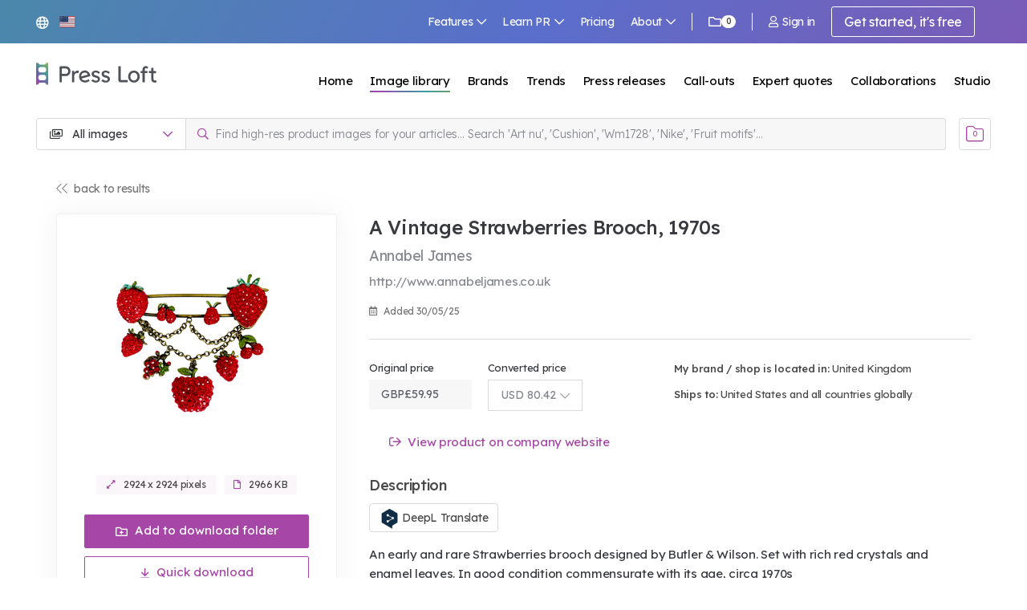

--- FILE ---
content_type: text/html; charset=utf-8
request_url: https://www.pressloft.com/app/product/press-image/a-vintage-strawberries-brooch/7826450
body_size: 225884
content:
<!DOCTYPE html>
<html lang="en">
    <head>
		<meta charset="utf-8">

		<meta name="viewport" content="width=device-width, initial-scale=1">
        <meta http-equiv="X-UA-Compatible" content="IE=11"><script type="text/javascript">(window.NREUM||(NREUM={})).init={privacy:{cookies_enabled:true},ajax:{deny_list:["bam.nr-data.net"]},feature_flags:["soft_nav"],distributed_tracing:{enabled:true}};(window.NREUM||(NREUM={})).loader_config={agentID:"1134359809",accountID:"2026378",trustKey:"2026378",xpid:"VgYFV1VUABABVFRUAAYGX1MG",licenseKey:"0a4f8c22dc",applicationID:"1056771977",browserID:"1134359809"};;/*! For license information please see nr-loader-spa-1.308.0.min.js.LICENSE.txt */
(()=>{var e,t,r={384:(e,t,r)=>{"use strict";r.d(t,{NT:()=>a,US:()=>u,Zm:()=>o,bQ:()=>d,dV:()=>c,pV:()=>l});var n=r(6154),i=r(1863),s=r(1910);const a={beacon:"bam.nr-data.net",errorBeacon:"bam.nr-data.net"};function o(){return n.gm.NREUM||(n.gm.NREUM={}),void 0===n.gm.newrelic&&(n.gm.newrelic=n.gm.NREUM),n.gm.NREUM}function c(){let e=o();return e.o||(e.o={ST:n.gm.setTimeout,SI:n.gm.setImmediate||n.gm.setInterval,CT:n.gm.clearTimeout,XHR:n.gm.XMLHttpRequest,REQ:n.gm.Request,EV:n.gm.Event,PR:n.gm.Promise,MO:n.gm.MutationObserver,FETCH:n.gm.fetch,WS:n.gm.WebSocket},(0,s.i)(...Object.values(e.o))),e}function d(e,t){let r=o();r.initializedAgents??={},t.initializedAt={ms:(0,i.t)(),date:new Date},r.initializedAgents[e]=t}function u(e,t){o()[e]=t}function l(){return function(){let e=o();const t=e.info||{};e.info={beacon:a.beacon,errorBeacon:a.errorBeacon,...t}}(),function(){let e=o();const t=e.init||{};e.init={...t}}(),c(),function(){let e=o();const t=e.loader_config||{};e.loader_config={...t}}(),o()}},782:(e,t,r)=>{"use strict";r.d(t,{T:()=>n});const n=r(860).K7.pageViewTiming},860:(e,t,r)=>{"use strict";r.d(t,{$J:()=>u,K7:()=>c,P3:()=>d,XX:()=>i,Yy:()=>o,df:()=>s,qY:()=>n,v4:()=>a});const n="events",i="jserrors",s="browser/blobs",a="rum",o="browser/logs",c={ajax:"ajax",genericEvents:"generic_events",jserrors:i,logging:"logging",metrics:"metrics",pageAction:"page_action",pageViewEvent:"page_view_event",pageViewTiming:"page_view_timing",sessionReplay:"session_replay",sessionTrace:"session_trace",softNav:"soft_navigations",spa:"spa"},d={[c.pageViewEvent]:1,[c.pageViewTiming]:2,[c.metrics]:3,[c.jserrors]:4,[c.spa]:5,[c.ajax]:6,[c.sessionTrace]:7,[c.softNav]:8,[c.sessionReplay]:9,[c.logging]:10,[c.genericEvents]:11},u={[c.pageViewEvent]:a,[c.pageViewTiming]:n,[c.ajax]:n,[c.spa]:n,[c.softNav]:n,[c.metrics]:i,[c.jserrors]:i,[c.sessionTrace]:s,[c.sessionReplay]:s,[c.logging]:o,[c.genericEvents]:"ins"}},944:(e,t,r)=>{"use strict";r.d(t,{R:()=>i});var n=r(3241);function i(e,t){"function"==typeof console.debug&&(console.debug("New Relic Warning: https://github.com/newrelic/newrelic-browser-agent/blob/main/docs/warning-codes.md#".concat(e),t),(0,n.W)({agentIdentifier:null,drained:null,type:"data",name:"warn",feature:"warn",data:{code:e,secondary:t}}))}},993:(e,t,r)=>{"use strict";r.d(t,{A$:()=>s,ET:()=>a,TZ:()=>o,p_:()=>i});var n=r(860);const i={ERROR:"ERROR",WARN:"WARN",INFO:"INFO",DEBUG:"DEBUG",TRACE:"TRACE"},s={OFF:0,ERROR:1,WARN:2,INFO:3,DEBUG:4,TRACE:5},a="log",o=n.K7.logging},1541:(e,t,r)=>{"use strict";r.d(t,{U:()=>i,f:()=>n});const n={MFE:"MFE",BA:"BA"};function i(e,t){if(2!==t?.harvestEndpointVersion)return{};const r=t.agentRef.runtime.appMetadata.agents[0].entityGuid;return e?{"source.id":e.id,"source.name":e.name,"source.type":e.type,"parent.id":e.parent?.id||r,"parent.type":e.parent?.type||n.BA}:{"entity.guid":r,appId:t.agentRef.info.applicationID}}},1687:(e,t,r)=>{"use strict";r.d(t,{Ak:()=>d,Ze:()=>h,x3:()=>u});var n=r(3241),i=r(7836),s=r(3606),a=r(860),o=r(2646);const c={};function d(e,t){const r={staged:!1,priority:a.P3[t]||0};l(e),c[e].get(t)||c[e].set(t,r)}function u(e,t){e&&c[e]&&(c[e].get(t)&&c[e].delete(t),p(e,t,!1),c[e].size&&f(e))}function l(e){if(!e)throw new Error("agentIdentifier required");c[e]||(c[e]=new Map)}function h(e="",t="feature",r=!1){if(l(e),!e||!c[e].get(t)||r)return p(e,t);c[e].get(t).staged=!0,f(e)}function f(e){const t=Array.from(c[e]);t.every(([e,t])=>t.staged)&&(t.sort((e,t)=>e[1].priority-t[1].priority),t.forEach(([t])=>{c[e].delete(t),p(e,t)}))}function p(e,t,r=!0){const a=e?i.ee.get(e):i.ee,c=s.i.handlers;if(!a.aborted&&a.backlog&&c){if((0,n.W)({agentIdentifier:e,type:"lifecycle",name:"drain",feature:t}),r){const e=a.backlog[t],r=c[t];if(r){for(let t=0;e&&t<e.length;++t)g(e[t],r);Object.entries(r).forEach(([e,t])=>{Object.values(t||{}).forEach(t=>{t[0]?.on&&t[0]?.context()instanceof o.y&&t[0].on(e,t[1])})})}}a.isolatedBacklog||delete c[t],a.backlog[t]=null,a.emit("drain-"+t,[])}}function g(e,t){var r=e[1];Object.values(t[r]||{}).forEach(t=>{var r=e[0];if(t[0]===r){var n=t[1],i=e[3],s=e[2];n.apply(i,s)}})}},1738:(e,t,r)=>{"use strict";r.d(t,{U:()=>f,Y:()=>h});var n=r(3241),i=r(9908),s=r(1863),a=r(944),o=r(5701),c=r(3969),d=r(8362),u=r(860),l=r(4261);function h(e,t,r,s){const h=s||r;!h||h[e]&&h[e]!==d.d.prototype[e]||(h[e]=function(){(0,i.p)(c.xV,["API/"+e+"/called"],void 0,u.K7.metrics,r.ee),(0,n.W)({agentIdentifier:r.agentIdentifier,drained:!!o.B?.[r.agentIdentifier],type:"data",name:"api",feature:l.Pl+e,data:{}});try{return t.apply(this,arguments)}catch(e){(0,a.R)(23,e)}})}function f(e,t,r,n,a){const o=e.info;null===r?delete o.jsAttributes[t]:o.jsAttributes[t]=r,(a||null===r)&&(0,i.p)(l.Pl+n,[(0,s.t)(),t,r],void 0,"session",e.ee)}},1741:(e,t,r)=>{"use strict";r.d(t,{W:()=>s});var n=r(944),i=r(4261);class s{#e(e,...t){if(this[e]!==s.prototype[e])return this[e](...t);(0,n.R)(35,e)}addPageAction(e,t){return this.#e(i.hG,e,t)}register(e){return this.#e(i.eY,e)}recordCustomEvent(e,t){return this.#e(i.fF,e,t)}setPageViewName(e,t){return this.#e(i.Fw,e,t)}setCustomAttribute(e,t,r){return this.#e(i.cD,e,t,r)}noticeError(e,t){return this.#e(i.o5,e,t)}setUserId(e,t=!1){return this.#e(i.Dl,e,t)}setApplicationVersion(e){return this.#e(i.nb,e)}setErrorHandler(e){return this.#e(i.bt,e)}addRelease(e,t){return this.#e(i.k6,e,t)}log(e,t){return this.#e(i.$9,e,t)}start(){return this.#e(i.d3)}finished(e){return this.#e(i.BL,e)}recordReplay(){return this.#e(i.CH)}pauseReplay(){return this.#e(i.Tb)}addToTrace(e){return this.#e(i.U2,e)}setCurrentRouteName(e){return this.#e(i.PA,e)}interaction(e){return this.#e(i.dT,e)}wrapLogger(e,t,r){return this.#e(i.Wb,e,t,r)}measure(e,t){return this.#e(i.V1,e,t)}consent(e){return this.#e(i.Pv,e)}}},1863:(e,t,r)=>{"use strict";function n(){return Math.floor(performance.now())}r.d(t,{t:()=>n})},1910:(e,t,r)=>{"use strict";r.d(t,{i:()=>s});var n=r(944);const i=new Map;function s(...e){return e.every(e=>{if(i.has(e))return i.get(e);const t="function"==typeof e?e.toString():"",r=t.includes("[native code]"),s=t.includes("nrWrapper");return r||s||(0,n.R)(64,e?.name||t),i.set(e,r),r})}},2555:(e,t,r)=>{"use strict";r.d(t,{D:()=>o,f:()=>a});var n=r(384),i=r(8122);const s={beacon:n.NT.beacon,errorBeacon:n.NT.errorBeacon,licenseKey:void 0,applicationID:void 0,sa:void 0,queueTime:void 0,applicationTime:void 0,ttGuid:void 0,user:void 0,account:void 0,product:void 0,extra:void 0,jsAttributes:{},userAttributes:void 0,atts:void 0,transactionName:void 0,tNamePlain:void 0};function a(e){try{return!!e.licenseKey&&!!e.errorBeacon&&!!e.applicationID}catch(e){return!1}}const o=e=>(0,i.a)(e,s)},2614:(e,t,r)=>{"use strict";r.d(t,{BB:()=>a,H3:()=>n,g:()=>d,iL:()=>c,tS:()=>o,uh:()=>i,wk:()=>s});const n="NRBA",i="SESSION",s=144e5,a=18e5,o={STARTED:"session-started",PAUSE:"session-pause",RESET:"session-reset",RESUME:"session-resume",UPDATE:"session-update"},c={SAME_TAB:"same-tab",CROSS_TAB:"cross-tab"},d={OFF:0,FULL:1,ERROR:2}},2646:(e,t,r)=>{"use strict";r.d(t,{y:()=>n});class n{constructor(e){this.contextId=e}}},2843:(e,t,r)=>{"use strict";r.d(t,{G:()=>s,u:()=>i});var n=r(3878);function i(e,t=!1,r,i){(0,n.DD)("visibilitychange",function(){if(t)return void("hidden"===document.visibilityState&&e());e(document.visibilityState)},r,i)}function s(e,t,r){(0,n.sp)("pagehide",e,t,r)}},3241:(e,t,r)=>{"use strict";r.d(t,{W:()=>s});var n=r(6154);const i="newrelic";function s(e={}){try{n.gm.dispatchEvent(new CustomEvent(i,{detail:e}))}catch(e){}}},3304:(e,t,r)=>{"use strict";r.d(t,{A:()=>s});var n=r(7836);const i=()=>{const e=new WeakSet;return(t,r)=>{if("object"==typeof r&&null!==r){if(e.has(r))return;e.add(r)}return r}};function s(e){try{return JSON.stringify(e,i())??""}catch(e){try{n.ee.emit("internal-error",[e])}catch(e){}return""}}},3333:(e,t,r)=>{"use strict";r.d(t,{$v:()=>u,TZ:()=>n,Xh:()=>c,Zp:()=>i,kd:()=>d,mq:()=>o,nf:()=>a,qN:()=>s});const n=r(860).K7.genericEvents,i=["auxclick","click","copy","keydown","paste","scrollend"],s=["focus","blur"],a=4,o=1e3,c=2e3,d=["PageAction","UserAction","BrowserPerformance"],u={RESOURCES:"experimental.resources",REGISTER:"register"}},3434:(e,t,r)=>{"use strict";r.d(t,{Jt:()=>s,YM:()=>d});var n=r(7836),i=r(5607);const s="nr@original:".concat(i.W),a=50;var o=Object.prototype.hasOwnProperty,c=!1;function d(e,t){return e||(e=n.ee),r.inPlace=function(e,t,n,i,s){n||(n="");const a="-"===n.charAt(0);for(let o=0;o<t.length;o++){const c=t[o],d=e[c];l(d)||(e[c]=r(d,a?c+n:n,i,c,s))}},r.flag=s,r;function r(t,r,n,c,d){return l(t)?t:(r||(r=""),nrWrapper[s]=t,function(e,t,r){if(Object.defineProperty&&Object.keys)try{return Object.keys(e).forEach(function(r){Object.defineProperty(t,r,{get:function(){return e[r]},set:function(t){return e[r]=t,t}})}),t}catch(e){u([e],r)}for(var n in e)o.call(e,n)&&(t[n]=e[n])}(t,nrWrapper,e),nrWrapper);function nrWrapper(){var s,o,l,h;let f;try{o=this,s=[...arguments],l="function"==typeof n?n(s,o):n||{}}catch(t){u([t,"",[s,o,c],l],e)}i(r+"start",[s,o,c],l,d);const p=performance.now();let g;try{return h=t.apply(o,s),g=performance.now(),h}catch(e){throw g=performance.now(),i(r+"err",[s,o,e],l,d),f=e,f}finally{const e=g-p,t={start:p,end:g,duration:e,isLongTask:e>=a,methodName:c,thrownError:f};t.isLongTask&&i("long-task",[t,o],l,d),i(r+"end",[s,o,h],l,d)}}}function i(r,n,i,s){if(!c||t){var a=c;c=!0;try{e.emit(r,n,i,t,s)}catch(t){u([t,r,n,i],e)}c=a}}}function u(e,t){t||(t=n.ee);try{t.emit("internal-error",e)}catch(e){}}function l(e){return!(e&&"function"==typeof e&&e.apply&&!e[s])}},3606:(e,t,r)=>{"use strict";r.d(t,{i:()=>s});var n=r(9908);s.on=a;var i=s.handlers={};function s(e,t,r,s){a(s||n.d,i,e,t,r)}function a(e,t,r,i,s){s||(s="feature"),e||(e=n.d);var a=t[s]=t[s]||{};(a[r]=a[r]||[]).push([e,i])}},3738:(e,t,r)=>{"use strict";r.d(t,{He:()=>i,Kp:()=>o,Lc:()=>d,Rz:()=>u,TZ:()=>n,bD:()=>s,d3:()=>a,jx:()=>l,sl:()=>h,uP:()=>c});const n=r(860).K7.sessionTrace,i="bstResource",s="resource",a="-start",o="-end",c="fn"+a,d="fn"+o,u="pushState",l=1e3,h=3e4},3785:(e,t,r)=>{"use strict";r.d(t,{R:()=>c,b:()=>d});var n=r(9908),i=r(1863),s=r(860),a=r(3969),o=r(993);function c(e,t,r={},c=o.p_.INFO,d=!0,u,l=(0,i.t)()){(0,n.p)(a.xV,["API/logging/".concat(c.toLowerCase(),"/called")],void 0,s.K7.metrics,e),(0,n.p)(o.ET,[l,t,r,c,d,u],void 0,s.K7.logging,e)}function d(e){return"string"==typeof e&&Object.values(o.p_).some(t=>t===e.toUpperCase().trim())}},3878:(e,t,r)=>{"use strict";function n(e,t){return{capture:e,passive:!1,signal:t}}function i(e,t,r=!1,i){window.addEventListener(e,t,n(r,i))}function s(e,t,r=!1,i){document.addEventListener(e,t,n(r,i))}r.d(t,{DD:()=>s,jT:()=>n,sp:()=>i})},3962:(e,t,r)=>{"use strict";r.d(t,{AM:()=>a,O2:()=>l,OV:()=>s,Qu:()=>h,TZ:()=>c,ih:()=>f,pP:()=>o,t1:()=>u,tC:()=>i,wD:()=>d});var n=r(860);const i=["click","keydown","submit"],s="popstate",a="api",o="initialPageLoad",c=n.K7.softNav,d=5e3,u=500,l={INITIAL_PAGE_LOAD:"",ROUTE_CHANGE:1,UNSPECIFIED:2},h={INTERACTION:1,AJAX:2,CUSTOM_END:3,CUSTOM_TRACER:4},f={IP:"in progress",PF:"pending finish",FIN:"finished",CAN:"cancelled"}},3969:(e,t,r)=>{"use strict";r.d(t,{TZ:()=>n,XG:()=>o,rs:()=>i,xV:()=>a,z_:()=>s});const n=r(860).K7.metrics,i="sm",s="cm",a="storeSupportabilityMetrics",o="storeEventMetrics"},4234:(e,t,r)=>{"use strict";r.d(t,{W:()=>s});var n=r(7836),i=r(1687);class s{constructor(e,t){this.agentIdentifier=e,this.ee=n.ee.get(e),this.featureName=t,this.blocked=!1}deregisterDrain(){(0,i.x3)(this.agentIdentifier,this.featureName)}}},4261:(e,t,r)=>{"use strict";r.d(t,{$9:()=>u,BL:()=>c,CH:()=>p,Dl:()=>R,Fw:()=>w,PA:()=>v,Pl:()=>n,Pv:()=>A,Tb:()=>h,U2:()=>a,V1:()=>E,Wb:()=>T,bt:()=>y,cD:()=>b,d3:()=>x,dT:()=>d,eY:()=>g,fF:()=>f,hG:()=>s,hw:()=>i,k6:()=>o,nb:()=>m,o5:()=>l});const n="api-",i=n+"ixn-",s="addPageAction",a="addToTrace",o="addRelease",c="finished",d="interaction",u="log",l="noticeError",h="pauseReplay",f="recordCustomEvent",p="recordReplay",g="register",m="setApplicationVersion",v="setCurrentRouteName",b="setCustomAttribute",y="setErrorHandler",w="setPageViewName",R="setUserId",x="start",T="wrapLogger",E="measure",A="consent"},5205:(e,t,r)=>{"use strict";r.d(t,{j:()=>S});var n=r(384),i=r(1741);var s=r(2555),a=r(3333);const o=e=>{if(!e||"string"!=typeof e)return!1;try{document.createDocumentFragment().querySelector(e)}catch{return!1}return!0};var c=r(2614),d=r(944),u=r(8122);const l="[data-nr-mask]",h=e=>(0,u.a)(e,(()=>{const e={feature_flags:[],experimental:{allow_registered_children:!1,resources:!1},mask_selector:"*",block_selector:"[data-nr-block]",mask_input_options:{color:!1,date:!1,"datetime-local":!1,email:!1,month:!1,number:!1,range:!1,search:!1,tel:!1,text:!1,time:!1,url:!1,week:!1,textarea:!1,select:!1,password:!0}};return{ajax:{deny_list:void 0,block_internal:!0,enabled:!0,autoStart:!0},api:{get allow_registered_children(){return e.feature_flags.includes(a.$v.REGISTER)||e.experimental.allow_registered_children},set allow_registered_children(t){e.experimental.allow_registered_children=t},duplicate_registered_data:!1},browser_consent_mode:{enabled:!1},distributed_tracing:{enabled:void 0,exclude_newrelic_header:void 0,cors_use_newrelic_header:void 0,cors_use_tracecontext_headers:void 0,allowed_origins:void 0},get feature_flags(){return e.feature_flags},set feature_flags(t){e.feature_flags=t},generic_events:{enabled:!0,autoStart:!0},harvest:{interval:30},jserrors:{enabled:!0,autoStart:!0},logging:{enabled:!0,autoStart:!0},metrics:{enabled:!0,autoStart:!0},obfuscate:void 0,page_action:{enabled:!0},page_view_event:{enabled:!0,autoStart:!0},page_view_timing:{enabled:!0,autoStart:!0},performance:{capture_marks:!1,capture_measures:!1,capture_detail:!0,resources:{get enabled(){return e.feature_flags.includes(a.$v.RESOURCES)||e.experimental.resources},set enabled(t){e.experimental.resources=t},asset_types:[],first_party_domains:[],ignore_newrelic:!0}},privacy:{cookies_enabled:!0},proxy:{assets:void 0,beacon:void 0},session:{expiresMs:c.wk,inactiveMs:c.BB},session_replay:{autoStart:!0,enabled:!1,preload:!1,sampling_rate:10,error_sampling_rate:100,collect_fonts:!1,inline_images:!1,fix_stylesheets:!0,mask_all_inputs:!0,get mask_text_selector(){return e.mask_selector},set mask_text_selector(t){o(t)?e.mask_selector="".concat(t,",").concat(l):""===t||null===t?e.mask_selector=l:(0,d.R)(5,t)},get block_class(){return"nr-block"},get ignore_class(){return"nr-ignore"},get mask_text_class(){return"nr-mask"},get block_selector(){return e.block_selector},set block_selector(t){o(t)?e.block_selector+=",".concat(t):""!==t&&(0,d.R)(6,t)},get mask_input_options(){return e.mask_input_options},set mask_input_options(t){t&&"object"==typeof t?e.mask_input_options={...t,password:!0}:(0,d.R)(7,t)}},session_trace:{enabled:!0,autoStart:!0},soft_navigations:{enabled:!0,autoStart:!0},spa:{enabled:!0,autoStart:!0},ssl:void 0,user_actions:{enabled:!0,elementAttributes:["id","className","tagName","type"]}}})());var f=r(6154),p=r(9324);let g=0;const m={buildEnv:p.F3,distMethod:p.Xs,version:p.xv,originTime:f.WN},v={consented:!1},b={appMetadata:{},get consented(){return this.session?.state?.consent||v.consented},set consented(e){v.consented=e},customTransaction:void 0,denyList:void 0,disabled:!1,harvester:void 0,isolatedBacklog:!1,isRecording:!1,loaderType:void 0,maxBytes:3e4,obfuscator:void 0,onerror:void 0,ptid:void 0,releaseIds:{},session:void 0,timeKeeper:void 0,registeredEntities:[],jsAttributesMetadata:{bytes:0},get harvestCount(){return++g}},y=e=>{const t=(0,u.a)(e,b),r=Object.keys(m).reduce((e,t)=>(e[t]={value:m[t],writable:!1,configurable:!0,enumerable:!0},e),{});return Object.defineProperties(t,r)};var w=r(5701);const R=e=>{const t=e.startsWith("http");e+="/",r.p=t?e:"https://"+e};var x=r(7836),T=r(3241);const E={accountID:void 0,trustKey:void 0,agentID:void 0,licenseKey:void 0,applicationID:void 0,xpid:void 0},A=e=>(0,u.a)(e,E),_=new Set;function S(e,t={},r,a){let{init:o,info:c,loader_config:d,runtime:u={},exposed:l=!0}=t;if(!c){const e=(0,n.pV)();o=e.init,c=e.info,d=e.loader_config}e.init=h(o||{}),e.loader_config=A(d||{}),c.jsAttributes??={},f.bv&&(c.jsAttributes.isWorker=!0),e.info=(0,s.D)(c);const p=e.init,g=[c.beacon,c.errorBeacon];_.has(e.agentIdentifier)||(p.proxy.assets&&(R(p.proxy.assets),g.push(p.proxy.assets)),p.proxy.beacon&&g.push(p.proxy.beacon),e.beacons=[...g],function(e){const t=(0,n.pV)();Object.getOwnPropertyNames(i.W.prototype).forEach(r=>{const n=i.W.prototype[r];if("function"!=typeof n||"constructor"===n)return;let s=t[r];e[r]&&!1!==e.exposed&&"micro-agent"!==e.runtime?.loaderType&&(t[r]=(...t)=>{const n=e[r](...t);return s?s(...t):n})})}(e),(0,n.US)("activatedFeatures",w.B)),u.denyList=[...p.ajax.deny_list||[],...p.ajax.block_internal?g:[]],u.ptid=e.agentIdentifier,u.loaderType=r,e.runtime=y(u),_.has(e.agentIdentifier)||(e.ee=x.ee.get(e.agentIdentifier),e.exposed=l,(0,T.W)({agentIdentifier:e.agentIdentifier,drained:!!w.B?.[e.agentIdentifier],type:"lifecycle",name:"initialize",feature:void 0,data:e.config})),_.add(e.agentIdentifier)}},5270:(e,t,r)=>{"use strict";r.d(t,{Aw:()=>a,SR:()=>s,rF:()=>o});var n=r(384),i=r(7767);function s(e){return!!(0,n.dV)().o.MO&&(0,i.V)(e)&&!0===e?.session_trace.enabled}function a(e){return!0===e?.session_replay.preload&&s(e)}function o(e,t){try{if("string"==typeof t?.type){if("password"===t.type.toLowerCase())return"*".repeat(e?.length||0);if(void 0!==t?.dataset?.nrUnmask||t?.classList?.contains("nr-unmask"))return e}}catch(e){}return"string"==typeof e?e.replace(/[\S]/g,"*"):"*".repeat(e?.length||0)}},5289:(e,t,r)=>{"use strict";r.d(t,{GG:()=>a,Qr:()=>c,sB:()=>o});var n=r(3878),i=r(6389);function s(){return"undefined"==typeof document||"complete"===document.readyState}function a(e,t){if(s())return e();const r=(0,i.J)(e),a=setInterval(()=>{s()&&(clearInterval(a),r())},500);(0,n.sp)("load",r,t)}function o(e){if(s())return e();(0,n.DD)("DOMContentLoaded",e)}function c(e){if(s())return e();(0,n.sp)("popstate",e)}},5607:(e,t,r)=>{"use strict";r.d(t,{W:()=>n});const n=(0,r(9566).bz)()},5701:(e,t,r)=>{"use strict";r.d(t,{B:()=>s,t:()=>a});var n=r(3241);const i=new Set,s={};function a(e,t){const r=t.agentIdentifier;s[r]??={},e&&"object"==typeof e&&(i.has(r)||(t.ee.emit("rumresp",[e]),s[r]=e,i.add(r),(0,n.W)({agentIdentifier:r,loaded:!0,drained:!0,type:"lifecycle",name:"load",feature:void 0,data:e})))}},6154:(e,t,r)=>{"use strict";r.d(t,{OF:()=>d,RI:()=>i,WN:()=>h,bv:()=>s,eN:()=>f,gm:()=>a,lR:()=>l,m:()=>c,mw:()=>o,sb:()=>u});var n=r(1863);const i="undefined"!=typeof window&&!!window.document,s="undefined"!=typeof WorkerGlobalScope&&("undefined"!=typeof self&&self instanceof WorkerGlobalScope&&self.navigator instanceof WorkerNavigator||"undefined"!=typeof globalThis&&globalThis instanceof WorkerGlobalScope&&globalThis.navigator instanceof WorkerNavigator),a=i?window:"undefined"!=typeof WorkerGlobalScope&&("undefined"!=typeof self&&self instanceof WorkerGlobalScope&&self||"undefined"!=typeof globalThis&&globalThis instanceof WorkerGlobalScope&&globalThis),o=Boolean("hidden"===a?.document?.visibilityState),c=""+a?.location,d=/iPad|iPhone|iPod/.test(a.navigator?.userAgent),u=d&&"undefined"==typeof SharedWorker,l=(()=>{const e=a.navigator?.userAgent?.match(/Firefox[/\s](\d+\.\d+)/);return Array.isArray(e)&&e.length>=2?+e[1]:0})(),h=Date.now()-(0,n.t)(),f=()=>"undefined"!=typeof PerformanceNavigationTiming&&a?.performance?.getEntriesByType("navigation")?.[0]?.responseStart},6344:(e,t,r)=>{"use strict";r.d(t,{BB:()=>u,Qb:()=>l,TZ:()=>i,Ug:()=>a,Vh:()=>s,_s:()=>o,bc:()=>d,yP:()=>c});var n=r(2614);const i=r(860).K7.sessionReplay,s="errorDuringReplay",a=.12,o={DomContentLoaded:0,Load:1,FullSnapshot:2,IncrementalSnapshot:3,Meta:4,Custom:5},c={[n.g.ERROR]:15e3,[n.g.FULL]:3e5,[n.g.OFF]:0},d={RESET:{message:"Session was reset",sm:"Reset"},IMPORT:{message:"Recorder failed to import",sm:"Import"},TOO_MANY:{message:"429: Too Many Requests",sm:"Too-Many"},TOO_BIG:{message:"Payload was too large",sm:"Too-Big"},CROSS_TAB:{message:"Session Entity was set to OFF on another tab",sm:"Cross-Tab"},ENTITLEMENTS:{message:"Session Replay is not allowed and will not be started",sm:"Entitlement"}},u=5e3,l={API:"api",RESUME:"resume",SWITCH_TO_FULL:"switchToFull",INITIALIZE:"initialize",PRELOAD:"preload"}},6389:(e,t,r)=>{"use strict";function n(e,t=500,r={}){const n=r?.leading||!1;let i;return(...r)=>{n&&void 0===i&&(e.apply(this,r),i=setTimeout(()=>{i=clearTimeout(i)},t)),n||(clearTimeout(i),i=setTimeout(()=>{e.apply(this,r)},t))}}function i(e){let t=!1;return(...r)=>{t||(t=!0,e.apply(this,r))}}r.d(t,{J:()=>i,s:()=>n})},6630:(e,t,r)=>{"use strict";r.d(t,{T:()=>n});const n=r(860).K7.pageViewEvent},6774:(e,t,r)=>{"use strict";r.d(t,{T:()=>n});const n=r(860).K7.jserrors},7295:(e,t,r)=>{"use strict";r.d(t,{Xv:()=>a,gX:()=>i,iW:()=>s});var n=[];function i(e){if(!e||s(e))return!1;if(0===n.length)return!0;if("*"===n[0].hostname)return!1;for(var t=0;t<n.length;t++){var r=n[t];if(r.hostname.test(e.hostname)&&r.pathname.test(e.pathname))return!1}return!0}function s(e){return void 0===e.hostname}function a(e){if(n=[],e&&e.length)for(var t=0;t<e.length;t++){let r=e[t];if(!r)continue;if("*"===r)return void(n=[{hostname:"*"}]);0===r.indexOf("http://")?r=r.substring(7):0===r.indexOf("https://")&&(r=r.substring(8));const i=r.indexOf("/");let s,a;i>0?(s=r.substring(0,i),a=r.substring(i)):(s=r,a="*");let[c]=s.split(":");n.push({hostname:o(c),pathname:o(a,!0)})}}function o(e,t=!1){const r=e.replace(/[.+?^${}()|[\]\\]/g,e=>"\\"+e).replace(/\*/g,".*?");return new RegExp((t?"^":"")+r+"$")}},7485:(e,t,r)=>{"use strict";r.d(t,{D:()=>i});var n=r(6154);function i(e){if(0===(e||"").indexOf("data:"))return{protocol:"data"};try{const t=new URL(e,location.href),r={port:t.port,hostname:t.hostname,pathname:t.pathname,search:t.search,protocol:t.protocol.slice(0,t.protocol.indexOf(":")),sameOrigin:t.protocol===n.gm?.location?.protocol&&t.host===n.gm?.location?.host};return r.port&&""!==r.port||("http:"===t.protocol&&(r.port="80"),"https:"===t.protocol&&(r.port="443")),r.pathname&&""!==r.pathname?r.pathname.startsWith("/")||(r.pathname="/".concat(r.pathname)):r.pathname="/",r}catch(e){return{}}}},7699:(e,t,r)=>{"use strict";r.d(t,{It:()=>s,KC:()=>o,No:()=>i,qh:()=>a});var n=r(860);const i=16e3,s=1e6,a="SESSION_ERROR",o={[n.K7.logging]:!0,[n.K7.genericEvents]:!1,[n.K7.jserrors]:!1,[n.K7.ajax]:!1}},7767:(e,t,r)=>{"use strict";r.d(t,{V:()=>i});var n=r(6154);const i=e=>n.RI&&!0===e?.privacy.cookies_enabled},7836:(e,t,r)=>{"use strict";r.d(t,{P:()=>o,ee:()=>c});var n=r(384),i=r(8990),s=r(2646),a=r(5607);const o="nr@context:".concat(a.W),c=function e(t,r){var n={},a={},u={},l=!1;try{l=16===r.length&&d.initializedAgents?.[r]?.runtime.isolatedBacklog}catch(e){}var h={on:p,addEventListener:p,removeEventListener:function(e,t){var r=n[e];if(!r)return;for(var i=0;i<r.length;i++)r[i]===t&&r.splice(i,1)},emit:function(e,r,n,i,s){!1!==s&&(s=!0);if(c.aborted&&!i)return;t&&s&&t.emit(e,r,n);var o=f(n);g(e).forEach(e=>{e.apply(o,r)});var d=v()[a[e]];d&&d.push([h,e,r,o]);return o},get:m,listeners:g,context:f,buffer:function(e,t){const r=v();if(t=t||"feature",h.aborted)return;Object.entries(e||{}).forEach(([e,n])=>{a[n]=t,t in r||(r[t]=[])})},abort:function(){h._aborted=!0,Object.keys(h.backlog).forEach(e=>{delete h.backlog[e]})},isBuffering:function(e){return!!v()[a[e]]},debugId:r,backlog:l?{}:t&&"object"==typeof t.backlog?t.backlog:{},isolatedBacklog:l};return Object.defineProperty(h,"aborted",{get:()=>{let e=h._aborted||!1;return e||(t&&(e=t.aborted),e)}}),h;function f(e){return e&&e instanceof s.y?e:e?(0,i.I)(e,o,()=>new s.y(o)):new s.y(o)}function p(e,t){n[e]=g(e).concat(t)}function g(e){return n[e]||[]}function m(t){return u[t]=u[t]||e(h,t)}function v(){return h.backlog}}(void 0,"globalEE"),d=(0,n.Zm)();d.ee||(d.ee=c)},8122:(e,t,r)=>{"use strict";r.d(t,{a:()=>i});var n=r(944);function i(e,t){try{if(!e||"object"!=typeof e)return(0,n.R)(3);if(!t||"object"!=typeof t)return(0,n.R)(4);const r=Object.create(Object.getPrototypeOf(t),Object.getOwnPropertyDescriptors(t)),s=0===Object.keys(r).length?e:r;for(let a in s)if(void 0!==e[a])try{if(null===e[a]){r[a]=null;continue}Array.isArray(e[a])&&Array.isArray(t[a])?r[a]=Array.from(new Set([...e[a],...t[a]])):"object"==typeof e[a]&&"object"==typeof t[a]?r[a]=i(e[a],t[a]):r[a]=e[a]}catch(e){r[a]||(0,n.R)(1,e)}return r}catch(e){(0,n.R)(2,e)}}},8139:(e,t,r)=>{"use strict";r.d(t,{u:()=>h});var n=r(7836),i=r(3434),s=r(8990),a=r(6154);const o={},c=a.gm.XMLHttpRequest,d="addEventListener",u="removeEventListener",l="nr@wrapped:".concat(n.P);function h(e){var t=function(e){return(e||n.ee).get("events")}(e);if(o[t.debugId]++)return t;o[t.debugId]=1;var r=(0,i.YM)(t,!0);function h(e){r.inPlace(e,[d,u],"-",p)}function p(e,t){return e[1]}return"getPrototypeOf"in Object&&(a.RI&&f(document,h),c&&f(c.prototype,h),f(a.gm,h)),t.on(d+"-start",function(e,t){var n=e[1];if(null!==n&&("function"==typeof n||"object"==typeof n)&&"newrelic"!==e[0]){var i=(0,s.I)(n,l,function(){var e={object:function(){if("function"!=typeof n.handleEvent)return;return n.handleEvent.apply(n,arguments)},function:n}[typeof n];return e?r(e,"fn-",null,e.name||"anonymous"):n});this.wrapped=e[1]=i}}),t.on(u+"-start",function(e){e[1]=this.wrapped||e[1]}),t}function f(e,t,...r){let n=e;for(;"object"==typeof n&&!Object.prototype.hasOwnProperty.call(n,d);)n=Object.getPrototypeOf(n);n&&t(n,...r)}},8362:(e,t,r)=>{"use strict";r.d(t,{d:()=>s});var n=r(9566),i=r(1741);class s extends i.W{agentIdentifier=(0,n.LA)(16)}},8374:(e,t,r)=>{r.nc=(()=>{try{return document?.currentScript?.nonce}catch(e){}return""})()},8990:(e,t,r)=>{"use strict";r.d(t,{I:()=>i});var n=Object.prototype.hasOwnProperty;function i(e,t,r){if(n.call(e,t))return e[t];var i=r();if(Object.defineProperty&&Object.keys)try{return Object.defineProperty(e,t,{value:i,writable:!0,enumerable:!1}),i}catch(e){}return e[t]=i,i}},9119:(e,t,r)=>{"use strict";r.d(t,{L:()=>s});var n=/([^?#]*)[^#]*(#[^?]*|$).*/,i=/([^?#]*)().*/;function s(e,t){return e?e.replace(t?n:i,"$1$2"):e}},9300:(e,t,r)=>{"use strict";r.d(t,{T:()=>n});const n=r(860).K7.ajax},9324:(e,t,r)=>{"use strict";r.d(t,{AJ:()=>a,F3:()=>i,Xs:()=>s,Yq:()=>o,xv:()=>n});const n="1.308.0",i="PROD",s="CDN",a="@newrelic/rrweb",o="1.0.1"},9566:(e,t,r)=>{"use strict";r.d(t,{LA:()=>o,ZF:()=>c,bz:()=>a,el:()=>d});var n=r(6154);const i="xxxxxxxx-xxxx-4xxx-yxxx-xxxxxxxxxxxx";function s(e,t){return e?15&e[t]:16*Math.random()|0}function a(){const e=n.gm?.crypto||n.gm?.msCrypto;let t,r=0;return e&&e.getRandomValues&&(t=e.getRandomValues(new Uint8Array(30))),i.split("").map(e=>"x"===e?s(t,r++).toString(16):"y"===e?(3&s()|8).toString(16):e).join("")}function o(e){const t=n.gm?.crypto||n.gm?.msCrypto;let r,i=0;t&&t.getRandomValues&&(r=t.getRandomValues(new Uint8Array(e)));const a=[];for(var o=0;o<e;o++)a.push(s(r,i++).toString(16));return a.join("")}function c(){return o(16)}function d(){return o(32)}},9908:(e,t,r)=>{"use strict";r.d(t,{d:()=>n,p:()=>i});var n=r(7836).ee.get("handle");function i(e,t,r,i,s){s?(s.buffer([e],i),s.emit(e,t,r)):(n.buffer([e],i),n.emit(e,t,r))}}},n={};function i(e){var t=n[e];if(void 0!==t)return t.exports;var s=n[e]={exports:{}};return r[e](s,s.exports,i),s.exports}i.m=r,i.d=(e,t)=>{for(var r in t)i.o(t,r)&&!i.o(e,r)&&Object.defineProperty(e,r,{enumerable:!0,get:t[r]})},i.f={},i.e=e=>Promise.all(Object.keys(i.f).reduce((t,r)=>(i.f[r](e,t),t),[])),i.u=e=>({212:"nr-spa-compressor",249:"nr-spa-recorder",478:"nr-spa"}[e]+"-1.308.0.min.js"),i.o=(e,t)=>Object.prototype.hasOwnProperty.call(e,t),e={},t="NRBA-1.308.0.PROD:",i.l=(r,n,s,a)=>{if(e[r])e[r].push(n);else{var o,c;if(void 0!==s)for(var d=document.getElementsByTagName("script"),u=0;u<d.length;u++){var l=d[u];if(l.getAttribute("src")==r||l.getAttribute("data-webpack")==t+s){o=l;break}}if(!o){c=!0;var h={478:"sha512-RSfSVnmHk59T/uIPbdSE0LPeqcEdF4/+XhfJdBuccH5rYMOEZDhFdtnh6X6nJk7hGpzHd9Ujhsy7lZEz/ORYCQ==",249:"sha512-ehJXhmntm85NSqW4MkhfQqmeKFulra3klDyY0OPDUE+sQ3GokHlPh1pmAzuNy//3j4ac6lzIbmXLvGQBMYmrkg==",212:"sha512-B9h4CR46ndKRgMBcK+j67uSR2RCnJfGefU+A7FrgR/k42ovXy5x/MAVFiSvFxuVeEk/pNLgvYGMp1cBSK/G6Fg=="};(o=document.createElement("script")).charset="utf-8",i.nc&&o.setAttribute("nonce",i.nc),o.setAttribute("data-webpack",t+s),o.src=r,0!==o.src.indexOf(window.location.origin+"/")&&(o.crossOrigin="anonymous"),h[a]&&(o.integrity=h[a])}e[r]=[n];var f=(t,n)=>{o.onerror=o.onload=null,clearTimeout(p);var i=e[r];if(delete e[r],o.parentNode&&o.parentNode.removeChild(o),i&&i.forEach(e=>e(n)),t)return t(n)},p=setTimeout(f.bind(null,void 0,{type:"timeout",target:o}),12e4);o.onerror=f.bind(null,o.onerror),o.onload=f.bind(null,o.onload),c&&document.head.appendChild(o)}},i.r=e=>{"undefined"!=typeof Symbol&&Symbol.toStringTag&&Object.defineProperty(e,Symbol.toStringTag,{value:"Module"}),Object.defineProperty(e,"__esModule",{value:!0})},i.p="https://js-agent.newrelic.com/",(()=>{var e={38:0,788:0};i.f.j=(t,r)=>{var n=i.o(e,t)?e[t]:void 0;if(0!==n)if(n)r.push(n[2]);else{var s=new Promise((r,i)=>n=e[t]=[r,i]);r.push(n[2]=s);var a=i.p+i.u(t),o=new Error;i.l(a,r=>{if(i.o(e,t)&&(0!==(n=e[t])&&(e[t]=void 0),n)){var s=r&&("load"===r.type?"missing":r.type),a=r&&r.target&&r.target.src;o.message="Loading chunk "+t+" failed: ("+s+": "+a+")",o.name="ChunkLoadError",o.type=s,o.request=a,n[1](o)}},"chunk-"+t,t)}};var t=(t,r)=>{var n,s,[a,o,c]=r,d=0;if(a.some(t=>0!==e[t])){for(n in o)i.o(o,n)&&(i.m[n]=o[n]);if(c)c(i)}for(t&&t(r);d<a.length;d++)s=a[d],i.o(e,s)&&e[s]&&e[s][0](),e[s]=0},r=self["webpackChunk:NRBA-1.308.0.PROD"]=self["webpackChunk:NRBA-1.308.0.PROD"]||[];r.forEach(t.bind(null,0)),r.push=t.bind(null,r.push.bind(r))})(),(()=>{"use strict";i(8374);var e=i(8362),t=i(860);const r=Object.values(t.K7);var n=i(5205);var s=i(9908),a=i(1863),o=i(4261),c=i(1738);var d=i(1687),u=i(4234),l=i(5289),h=i(6154),f=i(944),p=i(5270),g=i(7767),m=i(6389),v=i(7699);class b extends u.W{constructor(e,t){super(e.agentIdentifier,t),this.agentRef=e,this.abortHandler=void 0,this.featAggregate=void 0,this.loadedSuccessfully=void 0,this.onAggregateImported=new Promise(e=>{this.loadedSuccessfully=e}),this.deferred=Promise.resolve(),!1===e.init[this.featureName].autoStart?this.deferred=new Promise((t,r)=>{this.ee.on("manual-start-all",(0,m.J)(()=>{(0,d.Ak)(e.agentIdentifier,this.featureName),t()}))}):(0,d.Ak)(e.agentIdentifier,t)}importAggregator(e,t,r={}){if(this.featAggregate)return;const n=async()=>{let n;await this.deferred;try{if((0,g.V)(e.init)){const{setupAgentSession:t}=await i.e(478).then(i.bind(i,8766));n=t(e)}}catch(e){(0,f.R)(20,e),this.ee.emit("internal-error",[e]),(0,s.p)(v.qh,[e],void 0,this.featureName,this.ee)}try{if(!this.#t(this.featureName,n,e.init))return(0,d.Ze)(this.agentIdentifier,this.featureName),void this.loadedSuccessfully(!1);const{Aggregate:i}=await t();this.featAggregate=new i(e,r),e.runtime.harvester.initializedAggregates.push(this.featAggregate),this.loadedSuccessfully(!0)}catch(e){(0,f.R)(34,e),this.abortHandler?.(),(0,d.Ze)(this.agentIdentifier,this.featureName,!0),this.loadedSuccessfully(!1),this.ee&&this.ee.abort()}};h.RI?(0,l.GG)(()=>n(),!0):n()}#t(e,r,n){if(this.blocked)return!1;switch(e){case t.K7.sessionReplay:return(0,p.SR)(n)&&!!r;case t.K7.sessionTrace:return!!r;default:return!0}}}var y=i(6630),w=i(2614),R=i(3241);class x extends b{static featureName=y.T;constructor(e){var t;super(e,y.T),this.setupInspectionEvents(e.agentIdentifier),t=e,(0,c.Y)(o.Fw,function(e,r){"string"==typeof e&&("/"!==e.charAt(0)&&(e="/"+e),t.runtime.customTransaction=(r||"http://custom.transaction")+e,(0,s.p)(o.Pl+o.Fw,[(0,a.t)()],void 0,void 0,t.ee))},t),this.importAggregator(e,()=>i.e(478).then(i.bind(i,2467)))}setupInspectionEvents(e){const t=(t,r)=>{t&&(0,R.W)({agentIdentifier:e,timeStamp:t.timeStamp,loaded:"complete"===t.target.readyState,type:"window",name:r,data:t.target.location+""})};(0,l.sB)(e=>{t(e,"DOMContentLoaded")}),(0,l.GG)(e=>{t(e,"load")}),(0,l.Qr)(e=>{t(e,"navigate")}),this.ee.on(w.tS.UPDATE,(t,r)=>{(0,R.W)({agentIdentifier:e,type:"lifecycle",name:"session",data:r})})}}var T=i(384);class E extends e.d{constructor(e){var t;(super(),h.gm)?(this.features={},(0,T.bQ)(this.agentIdentifier,this),this.desiredFeatures=new Set(e.features||[]),this.desiredFeatures.add(x),(0,n.j)(this,e,e.loaderType||"agent"),t=this,(0,c.Y)(o.cD,function(e,r,n=!1){if("string"==typeof e){if(["string","number","boolean"].includes(typeof r)||null===r)return(0,c.U)(t,e,r,o.cD,n);(0,f.R)(40,typeof r)}else(0,f.R)(39,typeof e)},t),function(e){(0,c.Y)(o.Dl,function(t,r=!1){if("string"!=typeof t&&null!==t)return void(0,f.R)(41,typeof t);const n=e.info.jsAttributes["enduser.id"];r&&null!=n&&n!==t?(0,s.p)(o.Pl+"setUserIdAndResetSession",[t],void 0,"session",e.ee):(0,c.U)(e,"enduser.id",t,o.Dl,!0)},e)}(this),function(e){(0,c.Y)(o.nb,function(t){if("string"==typeof t||null===t)return(0,c.U)(e,"application.version",t,o.nb,!1);(0,f.R)(42,typeof t)},e)}(this),function(e){(0,c.Y)(o.d3,function(){e.ee.emit("manual-start-all")},e)}(this),function(e){(0,c.Y)(o.Pv,function(t=!0){if("boolean"==typeof t){if((0,s.p)(o.Pl+o.Pv,[t],void 0,"session",e.ee),e.runtime.consented=t,t){const t=e.features.page_view_event;t.onAggregateImported.then(e=>{const r=t.featAggregate;e&&!r.sentRum&&r.sendRum()})}}else(0,f.R)(65,typeof t)},e)}(this),this.run()):(0,f.R)(21)}get config(){return{info:this.info,init:this.init,loader_config:this.loader_config,runtime:this.runtime}}get api(){return this}run(){try{const e=function(e){const t={};return r.forEach(r=>{t[r]=!!e[r]?.enabled}),t}(this.init),n=[...this.desiredFeatures];n.sort((e,r)=>t.P3[e.featureName]-t.P3[r.featureName]),n.forEach(r=>{if(!e[r.featureName]&&r.featureName!==t.K7.pageViewEvent)return;if(r.featureName===t.K7.spa)return void(0,f.R)(67);const n=function(e){switch(e){case t.K7.ajax:return[t.K7.jserrors];case t.K7.sessionTrace:return[t.K7.ajax,t.K7.pageViewEvent];case t.K7.sessionReplay:return[t.K7.sessionTrace];case t.K7.pageViewTiming:return[t.K7.pageViewEvent];default:return[]}}(r.featureName).filter(e=>!(e in this.features));n.length>0&&(0,f.R)(36,{targetFeature:r.featureName,missingDependencies:n}),this.features[r.featureName]=new r(this)})}catch(e){(0,f.R)(22,e);for(const e in this.features)this.features[e].abortHandler?.();const t=(0,T.Zm)();delete t.initializedAgents[this.agentIdentifier]?.features,delete this.sharedAggregator;return t.ee.get(this.agentIdentifier).abort(),!1}}}var A=i(2843),_=i(782);class S extends b{static featureName=_.T;constructor(e){super(e,_.T),h.RI&&((0,A.u)(()=>(0,s.p)("docHidden",[(0,a.t)()],void 0,_.T,this.ee),!0),(0,A.G)(()=>(0,s.p)("winPagehide",[(0,a.t)()],void 0,_.T,this.ee)),this.importAggregator(e,()=>i.e(478).then(i.bind(i,9917))))}}var O=i(3969);class I extends b{static featureName=O.TZ;constructor(e){super(e,O.TZ),h.RI&&document.addEventListener("securitypolicyviolation",e=>{(0,s.p)(O.xV,["Generic/CSPViolation/Detected"],void 0,this.featureName,this.ee)}),this.importAggregator(e,()=>i.e(478).then(i.bind(i,6555)))}}var N=i(6774),P=i(3878),k=i(3304);class D{constructor(e,t,r,n,i){this.name="UncaughtError",this.message="string"==typeof e?e:(0,k.A)(e),this.sourceURL=t,this.line=r,this.column=n,this.__newrelic=i}}function C(e){return M(e)?e:new D(void 0!==e?.message?e.message:e,e?.filename||e?.sourceURL,e?.lineno||e?.line,e?.colno||e?.col,e?.__newrelic,e?.cause)}function j(e){const t="Unhandled Promise Rejection: ";if(!e?.reason)return;if(M(e.reason)){try{e.reason.message.startsWith(t)||(e.reason.message=t+e.reason.message)}catch(e){}return C(e.reason)}const r=C(e.reason);return(r.message||"").startsWith(t)||(r.message=t+r.message),r}function L(e){if(e.error instanceof SyntaxError&&!/:\d+$/.test(e.error.stack?.trim())){const t=new D(e.message,e.filename,e.lineno,e.colno,e.error.__newrelic,e.cause);return t.name=SyntaxError.name,t}return M(e.error)?e.error:C(e)}function M(e){return e instanceof Error&&!!e.stack}function H(e,r,n,i,o=(0,a.t)()){"string"==typeof e&&(e=new Error(e)),(0,s.p)("err",[e,o,!1,r,n.runtime.isRecording,void 0,i],void 0,t.K7.jserrors,n.ee),(0,s.p)("uaErr",[],void 0,t.K7.genericEvents,n.ee)}var B=i(1541),K=i(993),W=i(3785);function U(e,{customAttributes:t={},level:r=K.p_.INFO}={},n,i,s=(0,a.t)()){(0,W.R)(n.ee,e,t,r,!1,i,s)}function F(e,r,n,i,c=(0,a.t)()){(0,s.p)(o.Pl+o.hG,[c,e,r,i],void 0,t.K7.genericEvents,n.ee)}function V(e,r,n,i,c=(0,a.t)()){const{start:d,end:u,customAttributes:l}=r||{},h={customAttributes:l||{}};if("object"!=typeof h.customAttributes||"string"!=typeof e||0===e.length)return void(0,f.R)(57);const p=(e,t)=>null==e?t:"number"==typeof e?e:e instanceof PerformanceMark?e.startTime:Number.NaN;if(h.start=p(d,0),h.end=p(u,c),Number.isNaN(h.start)||Number.isNaN(h.end))(0,f.R)(57);else{if(h.duration=h.end-h.start,!(h.duration<0))return(0,s.p)(o.Pl+o.V1,[h,e,i],void 0,t.K7.genericEvents,n.ee),h;(0,f.R)(58)}}function G(e,r={},n,i,c=(0,a.t)()){(0,s.p)(o.Pl+o.fF,[c,e,r,i],void 0,t.K7.genericEvents,n.ee)}function z(e){(0,c.Y)(o.eY,function(t){return Y(e,t)},e)}function Y(e,r,n){(0,f.R)(54,"newrelic.register"),r||={},r.type=B.f.MFE,r.licenseKey||=e.info.licenseKey,r.blocked=!1,r.parent=n||{},Array.isArray(r.tags)||(r.tags=[]);const i={};r.tags.forEach(e=>{"name"!==e&&"id"!==e&&(i["source.".concat(e)]=!0)}),r.isolated??=!0;let o=()=>{};const c=e.runtime.registeredEntities;if(!r.isolated){const e=c.find(({metadata:{target:{id:e}}})=>e===r.id&&!r.isolated);if(e)return e}const d=e=>{r.blocked=!0,o=e};function u(e){return"string"==typeof e&&!!e.trim()&&e.trim().length<501||"number"==typeof e}e.init.api.allow_registered_children||d((0,m.J)(()=>(0,f.R)(55))),u(r.id)&&u(r.name)||d((0,m.J)(()=>(0,f.R)(48,r)));const l={addPageAction:(t,n={})=>g(F,[t,{...i,...n},e],r),deregister:()=>{d((0,m.J)(()=>(0,f.R)(68)))},log:(t,n={})=>g(U,[t,{...n,customAttributes:{...i,...n.customAttributes||{}}},e],r),measure:(t,n={})=>g(V,[t,{...n,customAttributes:{...i,...n.customAttributes||{}}},e],r),noticeError:(t,n={})=>g(H,[t,{...i,...n},e],r),register:(t={})=>g(Y,[e,t],l.metadata.target),recordCustomEvent:(t,n={})=>g(G,[t,{...i,...n},e],r),setApplicationVersion:e=>p("application.version",e),setCustomAttribute:(e,t)=>p(e,t),setUserId:e=>p("enduser.id",e),metadata:{customAttributes:i,target:r}},h=()=>(r.blocked&&o(),r.blocked);h()||c.push(l);const p=(e,t)=>{h()||(i[e]=t)},g=(r,n,i)=>{if(h())return;const o=(0,a.t)();(0,s.p)(O.xV,["API/register/".concat(r.name,"/called")],void 0,t.K7.metrics,e.ee);try{if(e.init.api.duplicate_registered_data&&"register"!==r.name){let e=n;if(n[1]instanceof Object){const t={"child.id":i.id,"child.type":i.type};e="customAttributes"in n[1]?[n[0],{...n[1],customAttributes:{...n[1].customAttributes,...t}},...n.slice(2)]:[n[0],{...n[1],...t},...n.slice(2)]}r(...e,void 0,o)}return r(...n,i,o)}catch(e){(0,f.R)(50,e)}};return l}class Z extends b{static featureName=N.T;constructor(e){var t;super(e,N.T),t=e,(0,c.Y)(o.o5,(e,r)=>H(e,r,t),t),function(e){(0,c.Y)(o.bt,function(t){e.runtime.onerror=t},e)}(e),function(e){let t=0;(0,c.Y)(o.k6,function(e,r){++t>10||(this.runtime.releaseIds[e.slice(-200)]=(""+r).slice(-200))},e)}(e),z(e);try{this.removeOnAbort=new AbortController}catch(e){}this.ee.on("internal-error",(t,r)=>{this.abortHandler&&(0,s.p)("ierr",[C(t),(0,a.t)(),!0,{},e.runtime.isRecording,r],void 0,this.featureName,this.ee)}),h.gm.addEventListener("unhandledrejection",t=>{this.abortHandler&&(0,s.p)("err",[j(t),(0,a.t)(),!1,{unhandledPromiseRejection:1},e.runtime.isRecording],void 0,this.featureName,this.ee)},(0,P.jT)(!1,this.removeOnAbort?.signal)),h.gm.addEventListener("error",t=>{this.abortHandler&&(0,s.p)("err",[L(t),(0,a.t)(),!1,{},e.runtime.isRecording],void 0,this.featureName,this.ee)},(0,P.jT)(!1,this.removeOnAbort?.signal)),this.abortHandler=this.#r,this.importAggregator(e,()=>i.e(478).then(i.bind(i,2176)))}#r(){this.removeOnAbort?.abort(),this.abortHandler=void 0}}var q=i(8990);let X=1;function J(e){const t=typeof e;return!e||"object"!==t&&"function"!==t?-1:e===h.gm?0:(0,q.I)(e,"nr@id",function(){return X++})}function Q(e){if("string"==typeof e&&e.length)return e.length;if("object"==typeof e){if("undefined"!=typeof ArrayBuffer&&e instanceof ArrayBuffer&&e.byteLength)return e.byteLength;if("undefined"!=typeof Blob&&e instanceof Blob&&e.size)return e.size;if(!("undefined"!=typeof FormData&&e instanceof FormData))try{return(0,k.A)(e).length}catch(e){return}}}var ee=i(8139),te=i(7836),re=i(3434);const ne={},ie=["open","send"];function se(e){var t=e||te.ee;const r=function(e){return(e||te.ee).get("xhr")}(t);if(void 0===h.gm.XMLHttpRequest)return r;if(ne[r.debugId]++)return r;ne[r.debugId]=1,(0,ee.u)(t);var n=(0,re.YM)(r),i=h.gm.XMLHttpRequest,s=h.gm.MutationObserver,a=h.gm.Promise,o=h.gm.setInterval,c="readystatechange",d=["onload","onerror","onabort","onloadstart","onloadend","onprogress","ontimeout"],u=[],l=h.gm.XMLHttpRequest=function(e){const t=new i(e),s=r.context(t);try{r.emit("new-xhr",[t],s),t.addEventListener(c,(a=s,function(){var e=this;e.readyState>3&&!a.resolved&&(a.resolved=!0,r.emit("xhr-resolved",[],e)),n.inPlace(e,d,"fn-",y)}),(0,P.jT)(!1))}catch(e){(0,f.R)(15,e);try{r.emit("internal-error",[e])}catch(e){}}var a;return t};function p(e,t){n.inPlace(t,["onreadystatechange"],"fn-",y)}if(function(e,t){for(var r in e)t[r]=e[r]}(i,l),l.prototype=i.prototype,n.inPlace(l.prototype,ie,"-xhr-",y),r.on("send-xhr-start",function(e,t){p(e,t),function(e){u.push(e),s&&(g?g.then(b):o?o(b):(m=-m,v.data=m))}(t)}),r.on("open-xhr-start",p),s){var g=a&&a.resolve();if(!o&&!a){var m=1,v=document.createTextNode(m);new s(b).observe(v,{characterData:!0})}}else t.on("fn-end",function(e){e[0]&&e[0].type===c||b()});function b(){for(var e=0;e<u.length;e++)p(0,u[e]);u.length&&(u=[])}function y(e,t){return t}return r}var ae="fetch-",oe=ae+"body-",ce=["arrayBuffer","blob","json","text","formData"],de=h.gm.Request,ue=h.gm.Response,le="prototype";const he={};function fe(e){const t=function(e){return(e||te.ee).get("fetch")}(e);if(!(de&&ue&&h.gm.fetch))return t;if(he[t.debugId]++)return t;function r(e,r,n){var i=e[r];"function"==typeof i&&(e[r]=function(){var e,r=[...arguments],s={};t.emit(n+"before-start",[r],s),s[te.P]&&s[te.P].dt&&(e=s[te.P].dt);var a=i.apply(this,r);return t.emit(n+"start",[r,e],a),a.then(function(e){return t.emit(n+"end",[null,e],a),e},function(e){throw t.emit(n+"end",[e],a),e})})}return he[t.debugId]=1,ce.forEach(e=>{r(de[le],e,oe),r(ue[le],e,oe)}),r(h.gm,"fetch",ae),t.on(ae+"end",function(e,r){var n=this;if(r){var i=r.headers.get("content-length");null!==i&&(n.rxSize=i),t.emit(ae+"done",[null,r],n)}else t.emit(ae+"done",[e],n)}),t}var pe=i(7485),ge=i(9566);class me{constructor(e){this.agentRef=e}generateTracePayload(e){const t=this.agentRef.loader_config;if(!this.shouldGenerateTrace(e)||!t)return null;var r=(t.accountID||"").toString()||null,n=(t.agentID||"").toString()||null,i=(t.trustKey||"").toString()||null;if(!r||!n)return null;var s=(0,ge.ZF)(),a=(0,ge.el)(),o=Date.now(),c={spanId:s,traceId:a,timestamp:o};return(e.sameOrigin||this.isAllowedOrigin(e)&&this.useTraceContextHeadersForCors())&&(c.traceContextParentHeader=this.generateTraceContextParentHeader(s,a),c.traceContextStateHeader=this.generateTraceContextStateHeader(s,o,r,n,i)),(e.sameOrigin&&!this.excludeNewrelicHeader()||!e.sameOrigin&&this.isAllowedOrigin(e)&&this.useNewrelicHeaderForCors())&&(c.newrelicHeader=this.generateTraceHeader(s,a,o,r,n,i)),c}generateTraceContextParentHeader(e,t){return"00-"+t+"-"+e+"-01"}generateTraceContextStateHeader(e,t,r,n,i){return i+"@nr=0-1-"+r+"-"+n+"-"+e+"----"+t}generateTraceHeader(e,t,r,n,i,s){if(!("function"==typeof h.gm?.btoa))return null;var a={v:[0,1],d:{ty:"Browser",ac:n,ap:i,id:e,tr:t,ti:r}};return s&&n!==s&&(a.d.tk=s),btoa((0,k.A)(a))}shouldGenerateTrace(e){return this.agentRef.init?.distributed_tracing?.enabled&&this.isAllowedOrigin(e)}isAllowedOrigin(e){var t=!1;const r=this.agentRef.init?.distributed_tracing;if(e.sameOrigin)t=!0;else if(r?.allowed_origins instanceof Array)for(var n=0;n<r.allowed_origins.length;n++){var i=(0,pe.D)(r.allowed_origins[n]);if(e.hostname===i.hostname&&e.protocol===i.protocol&&e.port===i.port){t=!0;break}}return t}excludeNewrelicHeader(){var e=this.agentRef.init?.distributed_tracing;return!!e&&!!e.exclude_newrelic_header}useNewrelicHeaderForCors(){var e=this.agentRef.init?.distributed_tracing;return!!e&&!1!==e.cors_use_newrelic_header}useTraceContextHeadersForCors(){var e=this.agentRef.init?.distributed_tracing;return!!e&&!!e.cors_use_tracecontext_headers}}var ve=i(9300),be=i(7295);function ye(e){return"string"==typeof e?e:e instanceof(0,T.dV)().o.REQ?e.url:h.gm?.URL&&e instanceof URL?e.href:void 0}var we=["load","error","abort","timeout"],Re=we.length,xe=(0,T.dV)().o.REQ,Te=(0,T.dV)().o.XHR;const Ee="X-NewRelic-App-Data";class Ae extends b{static featureName=ve.T;constructor(e){super(e,ve.T),this.dt=new me(e),this.handler=(e,t,r,n)=>(0,s.p)(e,t,r,n,this.ee);try{const e={xmlhttprequest:"xhr",fetch:"fetch",beacon:"beacon"};h.gm?.performance?.getEntriesByType("resource").forEach(r=>{if(r.initiatorType in e&&0!==r.responseStatus){const n={status:r.responseStatus},i={rxSize:r.transferSize,duration:Math.floor(r.duration),cbTime:0};_e(n,r.name),this.handler("xhr",[n,i,r.startTime,r.responseEnd,e[r.initiatorType]],void 0,t.K7.ajax)}})}catch(e){}fe(this.ee),se(this.ee),function(e,r,n,i){function o(e){var t=this;t.totalCbs=0,t.called=0,t.cbTime=0,t.end=T,t.ended=!1,t.xhrGuids={},t.lastSize=null,t.loadCaptureCalled=!1,t.params=this.params||{},t.metrics=this.metrics||{},t.latestLongtaskEnd=0,e.addEventListener("load",function(r){E(t,e)},(0,P.jT)(!1)),h.lR||e.addEventListener("progress",function(e){t.lastSize=e.loaded},(0,P.jT)(!1))}function c(e){this.params={method:e[0]},_e(this,e[1]),this.metrics={}}function d(t,r){e.loader_config.xpid&&this.sameOrigin&&r.setRequestHeader("X-NewRelic-ID",e.loader_config.xpid);var n=i.generateTracePayload(this.parsedOrigin);if(n){var s=!1;n.newrelicHeader&&(r.setRequestHeader("newrelic",n.newrelicHeader),s=!0),n.traceContextParentHeader&&(r.setRequestHeader("traceparent",n.traceContextParentHeader),n.traceContextStateHeader&&r.setRequestHeader("tracestate",n.traceContextStateHeader),s=!0),s&&(this.dt=n)}}function u(e,t){var n=this.metrics,i=e[0],s=this;if(n&&i){var o=Q(i);o&&(n.txSize=o)}this.startTime=(0,a.t)(),this.body=i,this.listener=function(e){try{"abort"!==e.type||s.loadCaptureCalled||(s.params.aborted=!0),("load"!==e.type||s.called===s.totalCbs&&(s.onloadCalled||"function"!=typeof t.onload)&&"function"==typeof s.end)&&s.end(t)}catch(e){try{r.emit("internal-error",[e])}catch(e){}}};for(var c=0;c<Re;c++)t.addEventListener(we[c],this.listener,(0,P.jT)(!1))}function l(e,t,r){this.cbTime+=e,t?this.onloadCalled=!0:this.called+=1,this.called!==this.totalCbs||!this.onloadCalled&&"function"==typeof r.onload||"function"!=typeof this.end||this.end(r)}function f(e,t){var r=""+J(e)+!!t;this.xhrGuids&&!this.xhrGuids[r]&&(this.xhrGuids[r]=!0,this.totalCbs+=1)}function p(e,t){var r=""+J(e)+!!t;this.xhrGuids&&this.xhrGuids[r]&&(delete this.xhrGuids[r],this.totalCbs-=1)}function g(){this.endTime=(0,a.t)()}function m(e,t){t instanceof Te&&"load"===e[0]&&r.emit("xhr-load-added",[e[1],e[2]],t)}function v(e,t){t instanceof Te&&"load"===e[0]&&r.emit("xhr-load-removed",[e[1],e[2]],t)}function b(e,t,r){t instanceof Te&&("onload"===r&&(this.onload=!0),("load"===(e[0]&&e[0].type)||this.onload)&&(this.xhrCbStart=(0,a.t)()))}function y(e,t){this.xhrCbStart&&r.emit("xhr-cb-time",[(0,a.t)()-this.xhrCbStart,this.onload,t],t)}function w(e){var t,r=e[1]||{};if("string"==typeof e[0]?0===(t=e[0]).length&&h.RI&&(t=""+h.gm.location.href):e[0]&&e[0].url?t=e[0].url:h.gm?.URL&&e[0]&&e[0]instanceof URL?t=e[0].href:"function"==typeof e[0].toString&&(t=e[0].toString()),"string"==typeof t&&0!==t.length){t&&(this.parsedOrigin=(0,pe.D)(t),this.sameOrigin=this.parsedOrigin.sameOrigin);var n=i.generateTracePayload(this.parsedOrigin);if(n&&(n.newrelicHeader||n.traceContextParentHeader))if(e[0]&&e[0].headers)o(e[0].headers,n)&&(this.dt=n);else{var s={};for(var a in r)s[a]=r[a];s.headers=new Headers(r.headers||{}),o(s.headers,n)&&(this.dt=n),e.length>1?e[1]=s:e.push(s)}}function o(e,t){var r=!1;return t.newrelicHeader&&(e.set("newrelic",t.newrelicHeader),r=!0),t.traceContextParentHeader&&(e.set("traceparent",t.traceContextParentHeader),t.traceContextStateHeader&&e.set("tracestate",t.traceContextStateHeader),r=!0),r}}function R(e,t){this.params={},this.metrics={},this.startTime=(0,a.t)(),this.dt=t,e.length>=1&&(this.target=e[0]),e.length>=2&&(this.opts=e[1]);var r=this.opts||{},n=this.target;_e(this,ye(n));var i=(""+(n&&n instanceof xe&&n.method||r.method||"GET")).toUpperCase();this.params.method=i,this.body=r.body,this.txSize=Q(r.body)||0}function x(e,r){if(this.endTime=(0,a.t)(),this.params||(this.params={}),(0,be.iW)(this.params))return;let i;this.params.status=r?r.status:0,"string"==typeof this.rxSize&&this.rxSize.length>0&&(i=+this.rxSize);const s={txSize:this.txSize,rxSize:i,duration:(0,a.t)()-this.startTime};n("xhr",[this.params,s,this.startTime,this.endTime,"fetch"],this,t.K7.ajax)}function T(e){const r=this.params,i=this.metrics;if(!this.ended){this.ended=!0;for(let t=0;t<Re;t++)e.removeEventListener(we[t],this.listener,!1);r.aborted||(0,be.iW)(r)||(i.duration=(0,a.t)()-this.startTime,this.loadCaptureCalled||4!==e.readyState?null==r.status&&(r.status=0):E(this,e),i.cbTime=this.cbTime,n("xhr",[r,i,this.startTime,this.endTime,"xhr"],this,t.K7.ajax))}}function E(e,n){e.params.status=n.status;var i=function(e,t){var r=e.responseType;return"json"===r&&null!==t?t:"arraybuffer"===r||"blob"===r||"json"===r?Q(e.response):"text"===r||""===r||void 0===r?Q(e.responseText):void 0}(n,e.lastSize);if(i&&(e.metrics.rxSize=i),e.sameOrigin&&n.getAllResponseHeaders().indexOf(Ee)>=0){var a=n.getResponseHeader(Ee);a&&((0,s.p)(O.rs,["Ajax/CrossApplicationTracing/Header/Seen"],void 0,t.K7.metrics,r),e.params.cat=a.split(", ").pop())}e.loadCaptureCalled=!0}r.on("new-xhr",o),r.on("open-xhr-start",c),r.on("open-xhr-end",d),r.on("send-xhr-start",u),r.on("xhr-cb-time",l),r.on("xhr-load-added",f),r.on("xhr-load-removed",p),r.on("xhr-resolved",g),r.on("addEventListener-end",m),r.on("removeEventListener-end",v),r.on("fn-end",y),r.on("fetch-before-start",w),r.on("fetch-start",R),r.on("fn-start",b),r.on("fetch-done",x)}(e,this.ee,this.handler,this.dt),this.importAggregator(e,()=>i.e(478).then(i.bind(i,3845)))}}function _e(e,t){var r=(0,pe.D)(t),n=e.params||e;n.hostname=r.hostname,n.port=r.port,n.protocol=r.protocol,n.host=r.hostname+":"+r.port,n.pathname=r.pathname,e.parsedOrigin=r,e.sameOrigin=r.sameOrigin}const Se={},Oe=["pushState","replaceState"];function Ie(e){const t=function(e){return(e||te.ee).get("history")}(e);return!h.RI||Se[t.debugId]++||(Se[t.debugId]=1,(0,re.YM)(t).inPlace(window.history,Oe,"-")),t}var Ne=i(3738);function Pe(e){(0,c.Y)(o.BL,function(r=Date.now()){const n=r-h.WN;n<0&&(0,f.R)(62,r),(0,s.p)(O.XG,[o.BL,{time:n}],void 0,t.K7.metrics,e.ee),e.addToTrace({name:o.BL,start:r,origin:"nr"}),(0,s.p)(o.Pl+o.hG,[n,o.BL],void 0,t.K7.genericEvents,e.ee)},e)}const{He:ke,bD:De,d3:Ce,Kp:je,TZ:Le,Lc:Me,uP:He,Rz:Be}=Ne;class Ke extends b{static featureName=Le;constructor(e){var r;super(e,Le),r=e,(0,c.Y)(o.U2,function(e){if(!(e&&"object"==typeof e&&e.name&&e.start))return;const n={n:e.name,s:e.start-h.WN,e:(e.end||e.start)-h.WN,o:e.origin||"",t:"api"};n.s<0||n.e<0||n.e<n.s?(0,f.R)(61,{start:n.s,end:n.e}):(0,s.p)("bstApi",[n],void 0,t.K7.sessionTrace,r.ee)},r),Pe(e);if(!(0,g.V)(e.init))return void this.deregisterDrain();const n=this.ee;let d;Ie(n),this.eventsEE=(0,ee.u)(n),this.eventsEE.on(He,function(e,t){this.bstStart=(0,a.t)()}),this.eventsEE.on(Me,function(e,r){(0,s.p)("bst",[e[0],r,this.bstStart,(0,a.t)()],void 0,t.K7.sessionTrace,n)}),n.on(Be+Ce,function(e){this.time=(0,a.t)(),this.startPath=location.pathname+location.hash}),n.on(Be+je,function(e){(0,s.p)("bstHist",[location.pathname+location.hash,this.startPath,this.time],void 0,t.K7.sessionTrace,n)});try{d=new PerformanceObserver(e=>{const r=e.getEntries();(0,s.p)(ke,[r],void 0,t.K7.sessionTrace,n)}),d.observe({type:De,buffered:!0})}catch(e){}this.importAggregator(e,()=>i.e(478).then(i.bind(i,6974)),{resourceObserver:d})}}var We=i(6344);class Ue extends b{static featureName=We.TZ;#n;recorder;constructor(e){var r;let n;super(e,We.TZ),r=e,(0,c.Y)(o.CH,function(){(0,s.p)(o.CH,[],void 0,t.K7.sessionReplay,r.ee)},r),function(e){(0,c.Y)(o.Tb,function(){(0,s.p)(o.Tb,[],void 0,t.K7.sessionReplay,e.ee)},e)}(e);try{n=JSON.parse(localStorage.getItem("".concat(w.H3,"_").concat(w.uh)))}catch(e){}(0,p.SR)(e.init)&&this.ee.on(o.CH,()=>this.#i()),this.#s(n)&&this.importRecorder().then(e=>{e.startRecording(We.Qb.PRELOAD,n?.sessionReplayMode)}),this.importAggregator(this.agentRef,()=>i.e(478).then(i.bind(i,6167)),this),this.ee.on("err",e=>{this.blocked||this.agentRef.runtime.isRecording&&(this.errorNoticed=!0,(0,s.p)(We.Vh,[e],void 0,this.featureName,this.ee))})}#s(e){return e&&(e.sessionReplayMode===w.g.FULL||e.sessionReplayMode===w.g.ERROR)||(0,p.Aw)(this.agentRef.init)}importRecorder(){return this.recorder?Promise.resolve(this.recorder):(this.#n??=Promise.all([i.e(478),i.e(249)]).then(i.bind(i,4866)).then(({Recorder:e})=>(this.recorder=new e(this),this.recorder)).catch(e=>{throw this.ee.emit("internal-error",[e]),this.blocked=!0,e}),this.#n)}#i(){this.blocked||(this.featAggregate?this.featAggregate.mode!==w.g.FULL&&this.featAggregate.initializeRecording(w.g.FULL,!0,We.Qb.API):this.importRecorder().then(()=>{this.recorder.startRecording(We.Qb.API,w.g.FULL)}))}}var Fe=i(3962);class Ve extends b{static featureName=Fe.TZ;constructor(e){if(super(e,Fe.TZ),function(e){const r=e.ee.get("tracer");function n(){}(0,c.Y)(o.dT,function(e){return(new n).get("object"==typeof e?e:{})},e);const i=n.prototype={createTracer:function(n,i){var o={},c=this,d="function"==typeof i;return(0,s.p)(O.xV,["API/createTracer/called"],void 0,t.K7.metrics,e.ee),function(){if(r.emit((d?"":"no-")+"fn-start",[(0,a.t)(),c,d],o),d)try{return i.apply(this,arguments)}catch(e){const t="string"==typeof e?new Error(e):e;throw r.emit("fn-err",[arguments,this,t],o),t}finally{r.emit("fn-end",[(0,a.t)()],o)}}}};["actionText","setName","setAttribute","save","ignore","onEnd","getContext","end","get"].forEach(r=>{c.Y.apply(this,[r,function(){return(0,s.p)(o.hw+r,[performance.now(),...arguments],this,t.K7.softNav,e.ee),this},e,i])}),(0,c.Y)(o.PA,function(){(0,s.p)(o.hw+"routeName",[performance.now(),...arguments],void 0,t.K7.softNav,e.ee)},e)}(e),!h.RI||!(0,T.dV)().o.MO)return;const r=Ie(this.ee);try{this.removeOnAbort=new AbortController}catch(e){}Fe.tC.forEach(e=>{(0,P.sp)(e,e=>{l(e)},!0,this.removeOnAbort?.signal)});const n=()=>(0,s.p)("newURL",[(0,a.t)(),""+window.location],void 0,this.featureName,this.ee);r.on("pushState-end",n),r.on("replaceState-end",n),(0,P.sp)(Fe.OV,e=>{l(e),(0,s.p)("newURL",[e.timeStamp,""+window.location],void 0,this.featureName,this.ee)},!0,this.removeOnAbort?.signal);let d=!1;const u=new((0,T.dV)().o.MO)((e,t)=>{d||(d=!0,requestAnimationFrame(()=>{(0,s.p)("newDom",[(0,a.t)()],void 0,this.featureName,this.ee),d=!1}))}),l=(0,m.s)(e=>{"loading"!==document.readyState&&((0,s.p)("newUIEvent",[e],void 0,this.featureName,this.ee),u.observe(document.body,{attributes:!0,childList:!0,subtree:!0,characterData:!0}))},100,{leading:!0});this.abortHandler=function(){this.removeOnAbort?.abort(),u.disconnect(),this.abortHandler=void 0},this.importAggregator(e,()=>i.e(478).then(i.bind(i,4393)),{domObserver:u})}}var Ge=i(3333),ze=i(9119);const Ye={},Ze=new Set;function qe(e){return"string"==typeof e?{type:"string",size:(new TextEncoder).encode(e).length}:e instanceof ArrayBuffer?{type:"ArrayBuffer",size:e.byteLength}:e instanceof Blob?{type:"Blob",size:e.size}:e instanceof DataView?{type:"DataView",size:e.byteLength}:ArrayBuffer.isView(e)?{type:"TypedArray",size:e.byteLength}:{type:"unknown",size:0}}class Xe{constructor(e,t){this.timestamp=(0,a.t)(),this.currentUrl=(0,ze.L)(window.location.href),this.socketId=(0,ge.LA)(8),this.requestedUrl=(0,ze.L)(e),this.requestedProtocols=Array.isArray(t)?t.join(","):t||"",this.openedAt=void 0,this.protocol=void 0,this.extensions=void 0,this.binaryType=void 0,this.messageOrigin=void 0,this.messageCount=0,this.messageBytes=0,this.messageBytesMin=0,this.messageBytesMax=0,this.messageTypes=void 0,this.sendCount=0,this.sendBytes=0,this.sendBytesMin=0,this.sendBytesMax=0,this.sendTypes=void 0,this.closedAt=void 0,this.closeCode=void 0,this.closeReason="unknown",this.closeWasClean=void 0,this.connectedDuration=0,this.hasErrors=void 0}}class $e extends b{static featureName=Ge.TZ;constructor(e){super(e,Ge.TZ);const r=e.init.feature_flags.includes("websockets"),n=[e.init.page_action.enabled,e.init.performance.capture_marks,e.init.performance.capture_measures,e.init.performance.resources.enabled,e.init.user_actions.enabled,r];var d;let u,l;if(d=e,(0,c.Y)(o.hG,(e,t)=>F(e,t,d),d),function(e){(0,c.Y)(o.fF,(t,r)=>G(t,r,e),e)}(e),Pe(e),z(e),function(e){(0,c.Y)(o.V1,(t,r)=>V(t,r,e),e)}(e),r&&(l=function(e){if(!(0,T.dV)().o.WS)return e;const t=e.get("websockets");if(Ye[t.debugId]++)return t;Ye[t.debugId]=1,(0,A.G)(()=>{const e=(0,a.t)();Ze.forEach(r=>{r.nrData.closedAt=e,r.nrData.closeCode=1001,r.nrData.closeReason="Page navigating away",r.nrData.closeWasClean=!1,r.nrData.openedAt&&(r.nrData.connectedDuration=e-r.nrData.openedAt),t.emit("ws",[r.nrData],r)})});class r extends WebSocket{static name="WebSocket";static toString(){return"function WebSocket() { [native code] }"}toString(){return"[object WebSocket]"}get[Symbol.toStringTag](){return r.name}#a(e){(e.__newrelic??={}).socketId=this.nrData.socketId,this.nrData.hasErrors??=!0}constructor(...e){super(...e),this.nrData=new Xe(e[0],e[1]),this.addEventListener("open",()=>{this.nrData.openedAt=(0,a.t)(),["protocol","extensions","binaryType"].forEach(e=>{this.nrData[e]=this[e]}),Ze.add(this)}),this.addEventListener("message",e=>{const{type:t,size:r}=qe(e.data);this.nrData.messageOrigin??=(0,ze.L)(e.origin),this.nrData.messageCount++,this.nrData.messageBytes+=r,this.nrData.messageBytesMin=Math.min(this.nrData.messageBytesMin||1/0,r),this.nrData.messageBytesMax=Math.max(this.nrData.messageBytesMax,r),(this.nrData.messageTypes??"").includes(t)||(this.nrData.messageTypes=this.nrData.messageTypes?"".concat(this.nrData.messageTypes,",").concat(t):t)}),this.addEventListener("close",e=>{this.nrData.closedAt=(0,a.t)(),this.nrData.closeCode=e.code,e.reason&&(this.nrData.closeReason=e.reason),this.nrData.closeWasClean=e.wasClean,this.nrData.connectedDuration=this.nrData.closedAt-this.nrData.openedAt,Ze.delete(this),t.emit("ws",[this.nrData],this)})}addEventListener(e,t,...r){const n=this,i="function"==typeof t?function(...e){try{return t.apply(this,e)}catch(e){throw n.#a(e),e}}:t?.handleEvent?{handleEvent:function(...e){try{return t.handleEvent.apply(t,e)}catch(e){throw n.#a(e),e}}}:t;return super.addEventListener(e,i,...r)}send(e){if(this.readyState===WebSocket.OPEN){const{type:t,size:r}=qe(e);this.nrData.sendCount++,this.nrData.sendBytes+=r,this.nrData.sendBytesMin=Math.min(this.nrData.sendBytesMin||1/0,r),this.nrData.sendBytesMax=Math.max(this.nrData.sendBytesMax,r),(this.nrData.sendTypes??"").includes(t)||(this.nrData.sendTypes=this.nrData.sendTypes?"".concat(this.nrData.sendTypes,",").concat(t):t)}try{return super.send(e)}catch(e){throw this.#a(e),e}}close(...e){try{super.close(...e)}catch(e){throw this.#a(e),e}}}return h.gm.WebSocket=r,t}(this.ee)),h.RI){if(fe(this.ee),se(this.ee),u=Ie(this.ee),e.init.user_actions.enabled){function f(t){const r=(0,pe.D)(t);return e.beacons.includes(r.hostname+":"+r.port)}function p(){u.emit("navChange")}Ge.Zp.forEach(e=>(0,P.sp)(e,e=>(0,s.p)("ua",[e],void 0,this.featureName,this.ee),!0)),Ge.qN.forEach(e=>{const t=(0,m.s)(e=>{(0,s.p)("ua",[e],void 0,this.featureName,this.ee)},500,{leading:!0});(0,P.sp)(e,t)}),h.gm.addEventListener("error",()=>{(0,s.p)("uaErr",[],void 0,t.K7.genericEvents,this.ee)},(0,P.jT)(!1,this.removeOnAbort?.signal)),this.ee.on("open-xhr-start",(e,r)=>{f(e[1])||r.addEventListener("readystatechange",()=>{2===r.readyState&&(0,s.p)("uaXhr",[],void 0,t.K7.genericEvents,this.ee)})}),this.ee.on("fetch-start",e=>{e.length>=1&&!f(ye(e[0]))&&(0,s.p)("uaXhr",[],void 0,t.K7.genericEvents,this.ee)}),u.on("pushState-end",p),u.on("replaceState-end",p),window.addEventListener("hashchange",p,(0,P.jT)(!0,this.removeOnAbort?.signal)),window.addEventListener("popstate",p,(0,P.jT)(!0,this.removeOnAbort?.signal))}if(e.init.performance.resources.enabled&&h.gm.PerformanceObserver?.supportedEntryTypes.includes("resource")){new PerformanceObserver(e=>{e.getEntries().forEach(e=>{(0,s.p)("browserPerformance.resource",[e],void 0,this.featureName,this.ee)})}).observe({type:"resource",buffered:!0})}}r&&l.on("ws",e=>{(0,s.p)("ws-complete",[e],void 0,this.featureName,this.ee)});try{this.removeOnAbort=new AbortController}catch(g){}this.abortHandler=()=>{this.removeOnAbort?.abort(),this.abortHandler=void 0},n.some(e=>e)?this.importAggregator(e,()=>i.e(478).then(i.bind(i,8019))):this.deregisterDrain()}}var Je=i(2646);const Qe=new Map;function et(e,t,r,n,i=!0){if("object"!=typeof t||!t||"string"!=typeof r||!r||"function"!=typeof t[r])return(0,f.R)(29);const s=function(e){return(e||te.ee).get("logger")}(e),a=(0,re.YM)(s),o=new Je.y(te.P);o.level=n.level,o.customAttributes=n.customAttributes,o.autoCaptured=i;const c=t[r]?.[re.Jt]||t[r];return Qe.set(c,o),a.inPlace(t,[r],"wrap-logger-",()=>Qe.get(c)),s}var tt=i(1910);class rt extends b{static featureName=K.TZ;constructor(e){var t;super(e,K.TZ),t=e,(0,c.Y)(o.$9,(e,r)=>U(e,r,t),t),function(e){(0,c.Y)(o.Wb,(t,r,{customAttributes:n={},level:i=K.p_.INFO}={})=>{et(e.ee,t,r,{customAttributes:n,level:i},!1)},e)}(e),z(e);const r=this.ee;["log","error","warn","info","debug","trace"].forEach(e=>{(0,tt.i)(h.gm.console[e]),et(r,h.gm.console,e,{level:"log"===e?"info":e})}),this.ee.on("wrap-logger-end",function([e]){const{level:t,customAttributes:n,autoCaptured:i}=this;(0,W.R)(r,e,n,t,i)}),this.importAggregator(e,()=>i.e(478).then(i.bind(i,5288)))}}new E({features:[Ae,x,S,Ke,Ue,I,Z,$e,rt,Ve],loaderType:"spa"})})()})();</script>
        <meta name="csrf-token" content="kqfKZUaEBloy055Q6SqoMm40UpytLMLdApJOHiSA">

        <title> Image of A Vintage Strawberries Brooch, 1970s for Press &amp; PR </title>

        
        <meta name="settingLanguage" content="US" />      <meta name="settingShipsTo" content="US" />      <meta name="settingCurrencyCode" content="USD" />      <meta name="settingCurrencySymbol" content="$" />      <meta name="settingRestrictImageAccess" content="1" />             
        
        <script src="/app/assets/js/third-party/google-analytics.js"></script>
<script src="/app/assets/js/third-party/hotjar.js"></script>
<script src="/app/assets/js/third-party/facebook-pixel.js"></script>
<script src="/app/assets/js/third-party/facebook-sdk-6.js"></script>
<script src="/app/assets/js/third-party/linked-in.js"></script>
<script src="https://accounts.google.com/gsi/client" async defer></script>
<script src="https://apis.google.com/js/api.js" async defer></script>
<script src="https://kit.fontawesome.com/5f11c358f6.js" crossorigin="anonymous"></script>

    <script>
window.intercomSettings = {
	app_id: 'efmzyyab',
    custom_launcher_selector: '',
    hide_default_launcher: false,
	language_override: 'us'
};
</script>
<script>(function(){var w=window;var ic=w.Intercom;if(typeof ic==="function"){ic('reattach_activator');ic('update',intercomSettings);}else{var d=document;var i=function(){i.c(arguments)};i.q=[];i.c=function(args){i.q.push(args)};w.Intercom=i;function l(){var s=d.createElement('script');s.type='text/javascript';s.async=true;s.src='https://widget.intercom.io/widget/efmzyyab';var x=d.getElementsByTagName('script')[0];x.parentNode.insertBefore(s,x);}if(w.attachEvent){w.attachEvent('onload',l);}else{w.addEventListener('load',l,false);}}})()</script>


    <script src="/app/assets/js/third-party/oribi.js"></script>

                    <link rel="stylesheet" href="/app/assets/css/app.css?id=d4029a4a26445be265631c48d18ed6a6">
        
        <link rel="canonical" href="https://www.pressloft.com/app/product/press-image/a-vintage-strawberries-brooch/7826450" />

            <link rel="stylesheet" href="/app/assets/css/page-specific/services/imagelibrary/journalists/product.css?id=c8473f4463db2d8c5b2a16b9e2a8c181" />
    <link rel="stylesheet" href="https://cdnjs.cloudflare.com/ajax/libs/font-awesome/4.7.0/css/font-awesome.min.css">
	
        
        <!-- Google Tag Manager -->
        <script>(function(w,d,s,l,i){w[l]=w[l]||[];w[l].push({'gtm.start':new Date().getTime(),event:'gtm.js'});var f=d.getElementsByTagName(s)[0],j=d.createElement(s),dl=l!='dataLayer'?'&l='+l:'';j.async=true;j.src='https://gtm.pressloft.com/ugzdxyaw.js?st='+i+dl;f.parentNode.insertBefore(j,f);})(window,document,'script','dataLayer','WJP542H');</script>
        <!-- End Google Tag Manager -->

    </head>
    <body class="  relative" >
        
        <div id="g_id_onload"
        data-client_id="806789465903-uga2fljtt16mqu1e854kr1vvgitm07dh.apps.googleusercontent.com"
        >
    </div>

        <div class="modal" id="login-modal" tabindex="-1" role="dialog" aria-hidden="true">
    <div class="vertical-alignment-helper">
        <div class="modal-dialog vertical-align-center">
            <div class="modal-content">
                <div class="modal-body padding-30">
                    <div class="header">
                                                    <div class="text-center margin-bottom-15 hidden"><i class="far fa-info-circle margin-right-10"></i> Your session has expired.</div>
                            <div class="text-center"><h3>Sign in to Press Loft</h3></div>
                            <div class="text-center hidden"><h3>Please sign in again</h3></div>
                                            </div>
                    <form action="/processes/_login.php" class="login-form" name="login-form" method="post">
                <a id="google-continue-modal" href="/app/google/redirect">
    <div class="btn google-oauth full-width margin-top-60 margin-bottom-40">
        <div class="icon">
            <img src="https://www.svgrepo.com/show/475656/google-color.svg">
        </div>
        <div class="continue">
            Continue with Google   
        </div>
    </div>
</a>

<link rel="stylesheet" href="/app/assets/css/page-specific/admin/connected-services.css?id=6cc7e7f6173218df685536fa6f97e515" />        <div class="text-muted text-center use-email-container margin-bottom-10">
            <hr/>
            <span>or, sign in with email</span>
            <hr/>
        </div>

                    <div class="form-group">
            <div class="row">
                <div class="col-xs-12">
                    <label for="email" class="input-label"><span>Email address:</span></label>
                    <input type="email" class="form-control enter-input margin-bottom-10" name="email" id="email" autocomplete="email" />
                </div>
            </div>
        </div>
        <div class="form-group">
            <div class="row">
                <div class="col-xs-12">
                    <label for="password" class="input-label"><span>Password:</span></label>
                    <input type="password" class="form-control enter-input margin-bottom-10 password-input" name="password"  id="password" autocomplete="current-password"/>
                                    </div>
            </div>
            <div class="row">
                <div class="col-xs-12">
                    <a href="/app/password" class="pull-left forgot-password-link">Forgot password?</a>
                </div>
            </div>
        </div>
        <div class="text-center">
            <button type="submit" class="btn btn-info full-width" id="main-login-button" data-loading-text="<i class='fa fa-spinner fa-spin'></i> Sign in">Sign in</button>
        </div>
        
            <div class="row">
                <div class="col-xs-12 no-account-section">
                    <p>Don’t have an account yet?</p>
                    <p>Brands and agencies: <a href="/app/register?promocode=DSUC19&atype=p">Sign up for a free 60-day trial</a></p>
                    <p>Media members: <a href="/app/media/register">Create your free account</a></p>
                </div>
            </div>
        
        <input type="hidden" name="forward" value="" />
            </form>
                </div>
            </div>
        </div>
    </div>
</div>        <div class="basket-container"></div>        <div class="basket-overlay basket-toggle"></div>
        <!-- Google Tag Manager (noscript) -->
        <noscript><iframe src="https://gtm.pressloft.com/ns.html?id=GTM-WJP542H" height="0" width="0" style="display:none;visibility:hidden"></iframe></noscript>
        <!-- End Google Tag Manager (noscript) -->

        <script async src="https://www.googletagmanager.com/gtag/js?id=UA-52064831-1"></script>
<script>
  window.dataLayer = window.dataLayer || [];
  function gtag(){dataLayer.push(arguments);}
  gtag('js', new Date());
  gtag('config', 'UA-52064831-1');
  </script>

        <div id="app" class="app ">
            <div  id="body-wrapper"  class="   ">
                
                                            <div class="bs">
        <header class="top-header top-header-guest ">
            <div class="container-fluid">
                <div class="row">
                    <div class="col-xs-12 gutter">
                        <nav>
                            <ul class="list-unstyled inline-block">
                                <li class="relative">
                                    <a href="#" class="site-settings-wrapper" data-toggle="modal" data-target="#site-settings-modal">
                                        <i class="far fa-globe fa-site-settings margin-right-10 fa-lg"></i>
                                    </a>
                                                                            <i class="site-settings__country-flag flag-icon flag-icon-us"></i>
                                    
                                    <div class="country-tooltip">
                                        <p>Country settings</p>
                                    </div>
                                </li>
                            </ul>

                            <ul class="list-unstyled inline-block flex nowrap flex--align-items-center">

                                
                                                                    <li class="inline-block hidden-xs">
                                        <div class="dropdown">
                                            <a class="margin-right-20 nav-item dropdown-toggle" data-toggle="dropdown">Features <i class="far fa-chevron-down margin-left-5"></i></a>

                                            <ul class="dropdown-menu dropdown-menu--features">
                                                <a class="dropdown-item" href="/app/features/brands"><li class="dropdown-item">For brands</li></a>
                                                <a class="dropdown-item" href="/app/features/agencies"><li class="dropdown-item">For agencies</li></a>
                                                <a class="dropdown-item" href="/app/features/forjournalists"><li class="dropdown-item">For journalists</li></a>
                                                <a class="dropdown-item" href="/app/features/influencers"><li class="dropdown-item">For content creators</li></a>
                                            </ul>
                                        </div>
                                    </li>

                                    <li class="inline-block hidden-xs">
                                        <div class="dropdown">
                                            <a class="margin-right-20 nav-item dropdown-toggle" data-toggle="dropdown">Learn PR <i class="far fa-chevron-down margin-left-5"></i></a>

                                            <ul class="dropdown-menu dropdown-menu--learn-pr">
                                                <a class="dropdown-item" href="/app/videos/podcasts">
    <li>Podcast - What The Media Want</li>
</a>

<a class="dropdown-item" href="/app/videos">
    <li>Videos - Learn PR</li>
</a>

<a class="dropdown-item" href="https://blog.pressloft.com" target="_blank">
    <li>Blog - PR tips</li>
</a>                                            </ul>
                                        </div>
                                    </li>

                                    <li class="inline-block hidden-xs">
                                        <a href="/app/pricing" class="margin-right-20 nav-item">Pricing</a>
                                    </li>
                                    <li class="inline-block hidden-xs list-item-seperator-right">
                                        <div class="dropdown">
                                            <a class="dropdown-toggle margin-right-20 nav-item" data-toggle="dropdown">About <i class="far fa-chevron-down margin-left-5"></i></a>

                                            <ul class="dropdown-menu dropdown-menu--about-us">
                                                <a class="dropdown-item" href="/app/about">
    <li>About</li>
</a>

<a class="dropdown-item" href="/app/casestudies">
    <li>Case studies</li>
</a>

<a class="dropdown-item" href="/app/charity">
    <li>Charities</li>
</a>

<a class="dropdown-item" href="/app/about/team">
    <li>Meet the team</li>
</a>

<a class="dropdown-item" href="http://help.pressloft.com" target="_blank">
    <li>Help &amp; support</li>
</a>

<a class="dropdown-item" href="/app/contact">
    <li>Contact us</li>
</a>                                            </ul>
                                        </div>
                                    </li>

                                    <li class="page-header__action-item folder-icon inline-block tooltip-toggle basket-toggle" title="0 images in your basket" data-placement="bottom">
                                        <i class="far fa-folder"></i>
                                        <span class="fa-layers-counter folder-icon__counter basket-count">0</span>
                                    </li>

                                    <li class="inline-block list-item-seperator">
                                        <div class="dropdown">
                                                                                            <a class="dropdown-toggle margin-right-20 nav-item" data-toggle="modal" data-target="#login-modal"><i class="far fa-user margin-right-5"></i> Sign in</a>
                                                <div class="modal" id="login-modal" tabindex="-1" role="dialog" aria-hidden="true">
    <div class="vertical-alignment-helper">
        <div class="modal-dialog vertical-align-center">
            <div class="modal-content">
                <div class="modal-body padding-30">
                    <div class="header">
                                                    <div class="text-center margin-bottom-15 hidden"><i class="far fa-info-circle margin-right-10"></i> Your session has expired.</div>
                            <div class="text-center"><h3>Sign in to Press Loft</h3></div>
                            <div class="text-center hidden"><h3>Please sign in again</h3></div>
                                            </div>
                    <form action="/processes/_login.php" class="login-form" name="login-form" method="post">
                <a id="google-continue-modal" href="/app/google/redirect">
    <div class="btn google-oauth full-width margin-top-60 margin-bottom-40">
        <div class="icon">
            <img src="https://www.svgrepo.com/show/475656/google-color.svg">
        </div>
        <div class="continue">
            Continue with Google   
        </div>
    </div>
</a>

<link rel="stylesheet" href="/app/assets/css/page-specific/admin/connected-services.css?id=6cc7e7f6173218df685536fa6f97e515" />        <div class="text-muted text-center use-email-container margin-bottom-10">
            <hr/>
            <span>or, sign in with email</span>
            <hr/>
        </div>

                    <div class="form-group">
            <div class="row">
                <div class="col-xs-12">
                    <label for="email" class="input-label"><span>Email address:</span></label>
                    <input type="email" class="form-control enter-input margin-bottom-10" name="email" id="email" autocomplete="email" />
                </div>
            </div>
        </div>
        <div class="form-group">
            <div class="row">
                <div class="col-xs-12">
                    <label for="password" class="input-label"><span>Password:</span></label>
                    <input type="password" class="form-control enter-input margin-bottom-10 password-input" name="password"  id="password" autocomplete="current-password"/>
                                    </div>
            </div>
            <div class="row">
                <div class="col-xs-12">
                    <a href="/app/password" class="pull-left forgot-password-link">Forgot password?</a>
                </div>
            </div>
        </div>
        <div class="text-center">
            <button type="submit" class="btn btn-info full-width" id="main-login-button" data-loading-text="<i class='fa fa-spinner fa-spin'></i> Sign in">Sign in</button>
        </div>
        
            <div class="row">
                <div class="col-xs-12 no-account-section">
                    <p>Don’t have an account yet?</p>
                    <p>Brands and agencies: <a href="/app/register?promocode=DSUC19&atype=p">Sign up for a free 60-day trial</a></p>
                    <p>Media members: <a href="/app/media/register">Create your free account</a></p>
                </div>
            </div>
        
        <input type="hidden" name="forward" value="" />
            </form>
                </div>
            </div>
        </div>
    </div>
</div>                                                                                    </div>
                                    </li>
                                    <li class="inline-block margin-right-20">
                                        <div class="dropdown dropdown-hover">
                                            <a class="white btn-get-started" href="#" data-toggle="dropdown">Get started, it&#039;s free</a>

                                            <ul class="dropdown-menu dropdown-menu-right dropdown-menu--get-started">
                                                <a href="/app/register?promocode=DSUC19&atype=p&utm_source=header" class="dropdown-item"><li><span class="press-loft-purple">Brands: </span>Free 60 day trial</li></a>
<a href="/app/media/register" class="dropdown-item"><li><span class="press-loft-purple">Media: </span>Create your free account</li></a>                                            </ul>
                                        </div>
                                    </li>
                                                            </ul>
                        </nav>
                    </div>
                </div>
            </div>
        </header>
        <div class="site-nav">
            <div class="container-fluid">
                <div class="row">
                    <div class="col-xs-12 gutter">
                        <a href="/">
                            <img class="pl-logo-main hidden-sm hidden-xs inline-block" src="/app/assets/images/press-loft-site-logo.svg" />
                            <img class="pl-logo-main hidden-lg hidden-md inline-block" src="/app/assets/images/press-loft-mobile-logo.png" />
                        </a>

                        <button class="btn-mobile-toggle flex flex--center pull-right hidden-lg">
                            <span class="margin-right-10 hidden-xs pull-left">Menu</span>
                            <div class="bar-wrapper">
                                <div class="bar-one"></div>
                                <div class="bar-two"></div>
                                <div class="bar-three"></div>
                            </div>
                        </button>

                        <div class="site-nav__list">

                            <ul class="list-unstyled site-nav__features">
                                <li class="site-nav__list-item  nonactive ">
                                    <a href="/app/home" class="text-decoration-none navigation-link">Home</a>
                                </li>
                                <li class="site-nav__list-item  active ">
                                    <a href="/app/images/search" class="text-decoration-none navigation-link">Image library</a>
                                </li>
                                <li class="site-nav__list-item ">
                                    <a href="/app/brands" class="text-decoration-none navigation-link">Brands</a>
                                </li>
                                <li class="site-nav__list-item ">
                                    <a href="/app/trends" class="text-decoration-none navigation-link">Trends</a>
                                </li>
                                <li class="site-nav__list-item ">
                                    <a href="/app/releases" class="text-decoration-none navigation-link">Press releases</a>
                                </li>
                                <li class="site-nav__list-item ">
                                    <a href="/app/requests" class="text-decoration-none navigation-link">Call-outs</a>
                                </li>
                                <li class="site-nav__list-item ">
                                    <a href="/app/profile/experts/search" class="text-decoration-none navigation-link">Expert quotes</a>
                                </li>
                                <li class="site-nav__list-item ">
                                    <a href="/app/collaborations" class="text-decoration-none navigation-link">Collaborations</a>
                                </li>

                                <li class="site-nav__list-item  ">
                                    <a href="/app/studio/access" class="text-decoration-none navigation-link">Studio</a>
                                </li>
                            </ul>

                            <ul class="list-unstyled site-nav__mobile-lower-menu hidden-lg">
                                                                    <a class="text-decoration-none navigation-link inline-block full-width margin-bottom-15" href="/app/pricing">
                                        <li>Pricing</li>
                                    </a>

                                    <li>
                                        <div class="dropdown">
                                            <a href="#" class="mobile-accordion-menu-toggle dropdown-toggle inline-block full-width margin-bottom-15">
                                                Features <i class="far fa-chevron-down pull-right"></i>
                                            </a>

                                            <ul class="mobile-accordion-menu list-unstyled padding-left-15">
                                                <a class="dropdown-item" href="/app/features/brands"><li class="dropdown-item">For brands</li></a>
                                                <a class="dropdown-item" href="/app/features/agencies"><li class="dropdown-item">For agencies</li></a>
                                                <a class="dropdown-item" href="/app/features/forjournalists"><li class="dropdown-item">For journalists</li></a>
                                                <a class="dropdown-item" href="/app/features/influencers"><li class="dropdown-item">For content creators</li></a>
                                            </ul>
                                        </div>
                                    </li>

                                    <li>
                                        <a href="#" class="mobile-accordion-menu-toggle dropdown-toggle inline-block full-width margin-bottom-15">
                                            About<i class="far fa-chevron-down pull-right"></i>
                                        </a>
                                        <ul class="mobile-accordion-menu list-unstyled padding-left-15">
                                            <a class="dropdown-item" href="/app/about">
    <li>About</li>
</a>

<a class="dropdown-item" href="/app/casestudies">
    <li>Case studies</li>
</a>

<a class="dropdown-item" href="/app/charity">
    <li>Charities</li>
</a>

<a class="dropdown-item" href="/app/about/team">
    <li>Meet the team</li>
</a>

<a class="dropdown-item" href="http://help.pressloft.com" target="_blank">
    <li>Help &amp; support</li>
</a>

<a class="dropdown-item" href="/app/contact">
    <li>Contact us</li>
</a>                                        </ul>
                                    </li>

                                    <a class="text-decoration-none navigation-link" href="/app/login">
                                        <li><i class="far fa-user margin-right-5"></i> Sign in</li>
                                    </a>

                                    <li>
                                        <div class="dropdown">
                                            <a href="#" class="dropdown-toggle btn-get-started" data-toggle="dropdown">Get started, it&#039;s free</a>
                                            <ul class="dropdown-menu">
                                                <a href="/app/register?promocode=DSUC19&atype=p&utm_source=header" class="dropdown-item"><li><span class="press-loft-purple">Brands: </span>Free 60 day trial</li></a>
<a href="/app/media/register" class="dropdown-item"><li><span class="press-loft-purple">Media: </span>Create your free account</li></a>                                            </ul>
                                        </div>
                                    </li>
                                                            </ul>
                        </div>

                                                    <div id="search-bar">
                                <search-bar
                                    :q="&quot;&quot;"
                                    :cdn="&quot;https:\/\/d3bvvcd4l28x83.cloudfront.net\/clients\/&quot;"
                                    :auth="false"
                                    :language="&quot;US&quot;"
                                    :ships-to="&quot;US&quot;"
                                    :translations="{&quot;placeholders&quot;:{&quot;products&quot;:&quot;Find high-res product images for your articles... Search &#039;Art nu&#039;, &#039;Cushion&#039;, &#039;Wm1728&#039;, &#039;Nike&#039;, &#039;Fruit motifs&#039;...&quot;,&quot;clients&quot;:&quot;Search for a brand&quot;,&quot;trends&quot;:&quot;Search for a trend&quot;,&quot;releases&quot;:&quot;Search for releases by title or brand&quot;},&quot;results&quot;:{&quot;megaMenu&quot;:{&quot;labels&quot;:{&quot;recentSearches&quot;:&quot;Recent searches&quot;,&quot;popularCategories&quot;:&quot;Popular categories&quot;,&quot;latestReleases&quot;:&quot;Latest press releases&quot;,&quot;latestTrends&quot;:&quot;Latest trends&quot;,&quot;interestedIn&quot;:&quot;You may be interested in&quot;,&quot;recentlyAddedBrands&quot;:&quot;Recently added brands&quot;,&quot;clear&quot;:&quot;Clear&quot;}},&quot;typesense&quot;:{&quot;labels&quot;:{&quot;noResults&quot;:&quot;No results found&quot;,&quot;maybeInterested&quot;:&quot;You may be interested in&quot;}}}}"
                                    :basket-count="0"
                                    :api-key="&quot;zH5wpv6ZhuBrJAeP9wALSWIYUA1IiU3r&quot;"
                                    :initial-category="&quot;products&quot;"
                                ></search-bar>
                            </div>
                                                <input type="hidden" id="search-desktop-placeholder" value="Find high-res product images for your articles... Search &#039;Art nu&#039;, &#039;Cushion&#039;, &#039;Wm1728&#039;, &#039;Nike&#039;, &#039;Fruit motifs&#039;..." />
                        <input type="hidden" id="search-mobile-placeholder" value="Find high-res product images..." />
                    </div>
                </div>
            </div>
        </div>
        <div class="mobile-overlay"></div>
    </div>
                    
                    <div class=" page-content ">
                                                    <div class="container">
    
            <div class="row">
            <div class="col-xs-12">
                <div class="row back-to-results-link">
                    <div class="col-xs-12">
                        <a class="text-color-light" href="https://www.pressloft.com/app"><span><i class="fal fa-chevron-left"></i><i class="fal fa-chevron-left margin-right-5"></i> back to results</span></a>
                    </div>
                </div>
                <div class="product row padding-top-20 padding-bottom-60">
                    <div class="col-xs-12 col-sm-5 col-md-4 product-wrapper">
                        <div class="product__block-wrapper product__heading-wrapper-mobile">
                            
                            <h1 class="product__name">A Vintage Strawberries Brooch, 1970s</h1>
                            <div class="product__brand">
                                <a href="/app/press-office/annabeljames" class="text-color-light product__link-light-gray" >
                                    <h2 class="font-weight-normal">Annabel James</h2>
                                </a>
                                                            </div>

                                                            <a href="http://www.annabeljames.co.uk" class="margin-top-5 text-color-light product__link" target="_blank"><span>http://www.annabeljames.co.uk</span></a>
                            
                            <div class="flex flex--align-items-center">
    </div>                        </div>
                        <div class="product__img-wrapper">
                            <div class="product__image-wrapper">
                                
                                <img id="zoomableImage" src="https://s3.eu-west-2.amazonaws.com/imagerepositorypressloft/clients/15081/m/7826450_m.jpg" class="product__image" data-zoom-image="https://d3bvvcd4l28x83.cloudfront.net/clients/15081/l/7826450_l.jpg?w=1400&upload_date=1679487397433" />
                                
                                <div class="product__zoom-toggle fa-lg padding-10" data-pid="7826450">
                                    <i class="far fa-search-plus"></i>
                                </div>
                            </div>

                            <div class="product__info-wrapper">
                                <span class="product__info-item ratio"><i class="far fa-expand-alt"></i> 2924 x 2924 pixels</span>
                                <span class="product__info-item size text-center"><i class="far fa-file"></i> 2966 KB</span>
                            </div>

                            <div class="product__btn-wrapper product__btn-wrapper--US">
                                <button class="btn btn-info product__folder-button product__folder-button--US product__add-to-folder  product__folder-button--active " id="product__add-to-folder-7826450" data-pid="7826450">
                                    <i class="fal fa-folder-plus fa-lg margin-right-5"></i> Add to download folder
                                </button>

                                <button class="btn btn-secondary product__folder-button product__folder-button--US product__remove-from-folder " id="product__remove-from-folder-7826450" data-pid="7826450">
                                    <i class="fal fa-times-circle fa-lg margin-right-5"></i> Remove from download folder
                                </button>
                            </div>

                                                            <button class="btn btn-secondary product__quick-download product__trigger-qd quick-download" data-pid="7826450" data-loading-text="<i class='fas fa-spinner fa-pulse'></i> Loading">
                                    <i class="fal fa-arrow-to-bottom fa-lg margin-right-5" data-fa-transform="down-1"></i></i> Quick download
                                </button>
                            
                            
                            
                            <div class="product__keywords-wrapper product__keywords-wrapper-desktop">
                                <div class="product__keywords-list margin-top-40">
                                                                            <a href="/app/images/search?query=eco" class="text-color-light"><div class="product__keyword"><span>eco</span></div></a>
                                                                            <a href="/app/images/search?query=Eco Friendly" class="text-color-light"><div class="product__keyword"><span>Eco Friendly</span></div></a>
                                                                            <a href="/app/images/search?query=present" class="text-color-light"><div class="product__keyword"><span>present</span></div></a>
                                                                            <a href="/app/images/search?query=brooch" class="text-color-light"><div class="product__keyword"><span>brooch</span></div></a>
                                                                            <a href="/app/images/search?query=collectable" class="text-color-light"><div class="product__keyword"><span>collectable</span></div></a>
                                                                                                                <a class="product__keywords-remaining product__keywords-remaining-toggle" href="/app/images/search?query=costume jewellery" class="text-color-light"><div class="product__keyword"><span>costume jewellery</span></div></a>
                                                                            <a class="product__keywords-remaining product__keywords-remaining-toggle" href="/app/images/search?query=Crystal" class="text-color-light"><div class="product__keyword"><span>Crystal</span></div></a>
                                                                            <a class="product__keywords-remaining product__keywords-remaining-toggle" href="/app/images/search?query=designer jewellery" class="text-color-light"><div class="product__keyword"><span>designer jewellery</span></div></a>
                                                                            <a class="product__keywords-remaining product__keywords-remaining-toggle" href="/app/images/search?query=fashion" class="text-color-light"><div class="product__keyword"><span>fashion</span></div></a>
                                                                            <a class="product__keywords-remaining product__keywords-remaining-toggle" href="/app/images/search?query=fashion jewellery" class="text-color-light"><div class="product__keyword"><span>fashion jewellery</span></div></a>
                                                                            <a class="product__keywords-remaining product__keywords-remaining-toggle" href="/app/images/search?query=for her" class="text-color-light"><div class="product__keyword"><span>for her</span></div></a>
                                                                            <a class="product__keywords-remaining product__keywords-remaining-toggle" href="/app/images/search?query=Fruit" class="text-color-light"><div class="product__keyword"><span>Fruit</span></div></a>
                                                                            <a class="product__keywords-remaining product__keywords-remaining-toggle" href="/app/images/search?query=gift" class="text-color-light"><div class="product__keyword"><span>gift</span></div></a>
                                                                            <a class="product__keywords-remaining product__keywords-remaining-toggle" href="/app/images/search?query=green" class="text-color-light"><div class="product__keyword"><span>green</span></div></a>
                                                                            <a class="product__keywords-remaining product__keywords-remaining-toggle" href="/app/images/search?query=Jewellery" class="text-color-light"><div class="product__keyword"><span>Jewellery</span></div></a>
                                                                            <a class="product__keywords-remaining product__keywords-remaining-toggle" href="/app/images/search?query=pre-loved" class="text-color-light"><div class="product__keyword"><span>pre-loved</span></div></a>
                                                                            <a class="product__keywords-remaining product__keywords-remaining-toggle" href="/app/images/search?query=recycled" class="text-color-light"><div class="product__keyword"><span>recycled</span></div></a>
                                                                            <a class="product__keywords-remaining product__keywords-remaining-toggle" href="/app/images/search?query=red" class="text-color-light"><div class="product__keyword"><span>red</span></div></a>
                                                                            <a class="product__keywords-remaining product__keywords-remaining-toggle" href="/app/images/search?query=strawberries" class="text-color-light"><div class="product__keyword"><span>strawberries</span></div></a>
                                                                            <a class="product__keywords-remaining product__keywords-remaining-toggle" href="/app/images/search?query=strawberries and cream" class="text-color-light"><div class="product__keyword"><span>strawberries and cream</span></div></a>
                                                                            <a class="product__keywords-remaining product__keywords-remaining-toggle" href="/app/images/search?query=strawberry" class="text-color-light"><div class="product__keyword"><span>strawberry</span></div></a>
                                                                            <a class="product__keywords-remaining product__keywords-remaining-toggle" href="/app/images/search?query=summer" class="text-color-light"><div class="product__keyword"><span>summer</span></div></a>
                                                                            <a class="product__keywords-remaining product__keywords-remaining-toggle" href="/app/images/search?query=summer living" class="text-color-light"><div class="product__keyword"><span>summer living</span></div></a>
                                                                            <a class="product__keywords-remaining product__keywords-remaining-toggle" href="/app/images/search?query=sustainable" class="text-color-light"><div class="product__keyword"><span>sustainable</span></div></a>
                                                                            <a class="product__keywords-remaining product__keywords-remaining-toggle" href="/app/images/search?query=vintage" class="text-color-light"><div class="product__keyword"><span>vintage</span></div></a>
                                                                            <a class="product__keywords-remaining product__keywords-remaining-toggle" href="/app/images/search?query=vintage jewellery" class="text-color-light"><div class="product__keyword"><span>vintage jewellery</span></div></a>
                                                                            <a class="product__keywords-remaining product__keywords-remaining-toggle" href="/app/images/search?query=Wimbledon" class="text-color-light"><div class="product__keyword"><span>Wimbledon</span></div></a>
                                                                            <a class="product__keywords-remaining product__keywords-remaining-toggle" href="/app/images/search?query=fruit motif" class="text-color-light"><div class="product__keyword"><span>fruit motif</span></div></a>
                                                                            <a class="product__keywords-remaining product__keywords-remaining-toggle" href="/app/images/search?query=butler and wilson" class="text-color-light"><div class="product__keyword"><span>butler and wilson</span></div></a>
                                                                            <a class="product__keywords-remaining product__keywords-remaining-toggle" href="/app/images/search?query=vintage gift" class="text-color-light"><div class="product__keyword"><span>vintage gift</span></div></a>
                                                                            <a class="product__keywords-remaining product__keywords-remaining-toggle" href="/app/images/search?query=eco friendly gift" class="text-color-light"><div class="product__keyword"><span>eco friendly gift</span></div></a>
                                                                                                                <a class="product__keywords-toggle">
                                            <div class="product__keywords-toggle--gradient"></div>
                                            <i class="fal fa-plus-circle"></i>
                                            <span class="product__keywords-additional"> 26 more </span>
                                        </a>
                                                                    </div>
                            </div>
                        </div>

                    </div>
                    <div class="col-xs-12 col-sm-7 col-md-8">
                        
                        <div class="product__block-wrapper product__heading-wrapper-desktop">
                            
                            <h1 class="product__name">A Vintage Strawberries Brooch, 1970s</h1>
                            <div class="product__brand">
                                <a href="/app/press-office/annabeljames" class="text-color-light product__link-light-gray" >
                                    <h2 class="font-weight-normal">Annabel James</h2>
                                </a>
                                                            </div>
                                                            <a href="http://www.annabeljames.co.uk" class="margin-top-5 text-color-light product__link" target="_blank"><span>http://www.annabeljames.co.uk</span></a>
                            
                            <p class="margin-top-15 added-date text-muted"><i class="far fa-calendar margin-right-5"></i> Added 30/05/25</p>

                            <div class="flex flex--align-items-center">
    </div>                        </div>

                        <div class="product__block-wrapper">
                            
                            <div class="product__prices-wrapper">
                                <div>
                                    <div class="product__prices-container">
                                        <div>
                                            <p class="small">Original price</p>
                                            <div class="product__price">
                                                <p class="">
                                                    <span class="product__currency-code" data-default="GBP">GBP</span>
                                                    <span class="product__currency-symbol" data-default="£">£</span>
                                                    <span class="product__total-price" data-default="59.95">59.95</span>
                                                </p>
                                                <input type="hidden" value="GBP" class="product__original-currency"/>
                                                <input type="hidden" value="59.95" class="product__original-price"/>
                                            </div>
                                        </div>

                                        
                                                                                                                                    <div class="product__price-convert-dropdown">
                                                    <p class="small">Converted price</p>
                                                    <button class="dropdown-toggle product__price-convert-toggle" data-toggle="dropdown" data-default-text=" USD 80.42 ">
                                                        <span> USD 80.42 </span>
                                                        <i class="fal fa-chevron-down margin-left-5"></i>
                                                    </button>
                                                    <ul class="dropdown-menu currencies">
                                                        <li class="currencies__item" data-currency-code="">Default price (GBP)</li>
                                                                                                                    <li class="currencies__item" data-currency-symbol="" data-currency-code="AED">AED - UAE Dirham</li>
                                                                                                                    <li class="currencies__item" data-currency-symbol="" data-currency-code="AFN">AFN - Afghani</li>
                                                                                                                    <li class="currencies__item" data-currency-symbol="Lek" data-currency-code="ALL">ALL - Lek</li>
                                                                                                                    <li class="currencies__item" data-currency-symbol="" data-currency-code="AMD">AMD - Armenian Dram</li>
                                                                                                                    <li class="currencies__item" data-currency-symbol="" data-currency-code="ANG">ANG - Netherlands Antillian Guilder</li>
                                                                                                                    <li class="currencies__item" data-currency-symbol="" data-currency-code="AOA">AOA - Kwanza</li>
                                                                                                                    <li class="currencies__item" data-currency-symbol="$" data-currency-code="ARS">ARS - Argentine Peso</li>
                                                                                                                    <li class="currencies__item" data-currency-symbol="$" data-currency-code="AUD">AUD - Australian Dollar</li>
                                                                                                                    <li class="currencies__item" data-currency-symbol="" data-currency-code="AWG">AWG - Aruban Guilder</li>
                                                                                                                    <li class="currencies__item" data-currency-symbol="" data-currency-code="AZN">AZN - Azerbaijanian Manat</li>
                                                                                                                    <li class="currencies__item" data-currency-symbol="KM" data-currency-code="BAM">BAM - Convertible Marks</li>
                                                                                                                    <li class="currencies__item" data-currency-symbol="$" data-currency-code="BBD">BBD - Barbados Dollar</li>
                                                                                                                    <li class="currencies__item" data-currency-symbol="" data-currency-code="BDT">BDT - Taka</li>
                                                                                                                    <li class="currencies__item" data-currency-symbol="" data-currency-code="BGN">BGN - Bulgarian Lev</li>
                                                                                                                    <li class="currencies__item" data-currency-symbol="" data-currency-code="BHD">BHD - Bahraini Dinar</li>
                                                                                                                    <li class="currencies__item" data-currency-symbol="" data-currency-code="BIF">BIF - Burundi Franc</li>
                                                                                                                    <li class="currencies__item" data-currency-symbol="$" data-currency-code="BMD">BMD - Bermudian Dollar</li>
                                                                                                                    <li class="currencies__item" data-currency-symbol="$" data-currency-code="BND">BND - Brunei Dollar</li>
                                                                                                                    <li class="currencies__item" data-currency-symbol="R$" data-currency-code="BRL">BRL - Brazilian Real</li>
                                                                                                                    <li class="currencies__item" data-currency-symbol="$" data-currency-code="BSD">BSD - Bahamian Dollar</li>
                                                                                                                    <li class="currencies__item" data-currency-symbol="P" data-currency-code="BWP">BWP - Pula</li>
                                                                                                                    <li class="currencies__item" data-currency-symbol="p." data-currency-code="BYR">BYR - Belarussian Ruble</li>
                                                                                                                    <li class="currencies__item" data-currency-symbol="BZ$" data-currency-code="BZD">BZD - Belize Dollar</li>
                                                                                                                    <li class="currencies__item" data-currency-symbol="$" data-currency-code="CAD">CAD - Canadian Dollar</li>
                                                                                                                    <li class="currencies__item" data-currency-symbol="" data-currency-code="CDF">CDF - Congolese Franc</li>
                                                                                                                    <li class="currencies__item" data-currency-symbol="CHF" data-currency-code="CHF">CHF - Swiss Franc</li>
                                                                                                                    <li class="currencies__item" data-currency-symbol="" data-currency-code="CNY">CNY - Yuan Renminbi</li>
                                                                                                                    <li class="currencies__item" data-currency-symbol="" data-currency-code="CRC">CRC - Costa Rican Colon</li>
                                                                                                                    <li class="currencies__item" data-currency-symbol="" data-currency-code="CVE">CVE - Cape Verde Escudo</li>
                                                                                                                    <li class="currencies__item" data-currency-symbol="K_" data-currency-code="CZK">CZK - Czech Koruna</li>
                                                                                                                    <li class="currencies__item" data-currency-symbol="" data-currency-code="DJF">DJF - Djibouti Franc</li>
                                                                                                                    <li class="currencies__item" data-currency-symbol="kr" data-currency-code="DKK">DKK - Danish Krone</li>
                                                                                                                    <li class="currencies__item" data-currency-symbol="RD$" data-currency-code="DOP">DOP - Dominican Peso</li>
                                                                                                                    <li class="currencies__item" data-currency-symbol="" data-currency-code="DZD">DZD - Algerian Dinar</li>
                                                                                                                    <li class="currencies__item" data-currency-symbol="" data-currency-code="EEK">EEK - Kroon</li>
                                                                                                                    <li class="currencies__item" data-currency-symbol="" data-currency-code="EGP">EGP - Egyptian Pound</li>
                                                                                                                    <li class="currencies__item" data-currency-symbol="" data-currency-code="ERN">ERN - Nakfa</li>
                                                                                                                    <li class="currencies__item" data-currency-symbol="" data-currency-code="ETB">ETB - Ethiopian Birr</li>
                                                                                                                    <li class="currencies__item" data-currency-symbol="€" data-currency-code="EUR">EUR - Euro</li>
                                                                                                                    <li class="currencies__item" data-currency-symbol="$" data-currency-code="FJD">FJD - Fiji Dollar</li>
                                                                                                                    <li class="currencies__item" data-currency-symbol="£" data-currency-code="GBP">GBP - Pound Sterling</li>
                                                                                                                    <li class="currencies__item" data-currency-symbol="" data-currency-code="GEL">GEL - Lari</li>
                                                                                                                    <li class="currencies__item" data-currency-symbol="" data-currency-code="GHS">GHS - Cedi</li>
                                                                                                                    <li class="currencies__item" data-currency-symbol="" data-currency-code="GMD">GMD - Dalasi</li>
                                                                                                                    <li class="currencies__item" data-currency-symbol="" data-currency-code="GNF">GNF - Guinea Franc</li>
                                                                                                                    <li class="currencies__item" data-currency-symbol="Q" data-currency-code="GTQ">GTQ - Quetzal</li>
                                                                                                                    <li class="currencies__item" data-currency-symbol="$" data-currency-code="GYD">GYD - Guyana Dollar</li>
                                                                                                                    <li class="currencies__item" data-currency-symbol="$" data-currency-code="HKD">HKD - Hong Kong Dollar</li>
                                                                                                                    <li class="currencies__item" data-currency-symbol="L" data-currency-code="HNL">HNL - Lempira</li>
                                                                                                                    <li class="currencies__item" data-currency-symbol="kn" data-currency-code="HRK">HRK - Croatian Kuna</li>
                                                                                                                    <li class="currencies__item" data-currency-symbol="Ft" data-currency-code="HUF">HUF - Forint</li>
                                                                                                                    <li class="currencies__item" data-currency-symbol="Rp" data-currency-code="IDR">IDR - Rupiah</li>
                                                                                                                    <li class="currencies__item" data-currency-symbol="" data-currency-code="ILS">ILS - New Israeli Sheqel</li>
                                                                                                                    <li class="currencies__item" data-currency-symbol="" data-currency-code="INR">INR - Indian Rupee</li>
                                                                                                                    <li class="currencies__item" data-currency-symbol="" data-currency-code="IQD">IQD - Iraqi Dinar</li>
                                                                                                                    <li class="currencies__item" data-currency-symbol="" data-currency-code="IRR">IRR - Iranian Rial</li>
                                                                                                                    <li class="currencies__item" data-currency-symbol="kr" data-currency-code="ISK">ISK - Iceland Krona</li>
                                                                                                                    <li class="currencies__item" data-currency-symbol="J$" data-currency-code="JMD">JMD - Jamaican Dollar</li>
                                                                                                                    <li class="currencies__item" data-currency-symbol="" data-currency-code="JOD">JOD - Jordanian Dinar</li>
                                                                                                                    <li class="currencies__item" data-currency-symbol="" data-currency-code="JPY">JPY - Yen</li>
                                                                                                                    <li class="currencies__item" data-currency-symbol="" data-currency-code="KES">KES - Kenyan Shilling</li>
                                                                                                                    <li class="currencies__item" data-currency-symbol="" data-currency-code="KGS">KGS - Som</li>
                                                                                                                    <li class="currencies__item" data-currency-symbol="" data-currency-code="KHR">KHR - Riel</li>
                                                                                                                    <li class="currencies__item" data-currency-symbol="" data-currency-code="KMF">KMF - Comoro Franc</li>
                                                                                                                    <li class="currencies__item" data-currency-symbol="" data-currency-code="KPW">KPW - North Korean Won</li>
                                                                                                                    <li class="currencies__item" data-currency-symbol="" data-currency-code="KRW">KRW - Won</li>
                                                                                                                    <li class="currencies__item" data-currency-symbol="" data-currency-code="KWD">KWD - Kuwaiti Dinar</li>
                                                                                                                    <li class="currencies__item" data-currency-symbol="$" data-currency-code="KYD">KYD - Cayman Islands Dollar</li>
                                                                                                                    <li class="currencies__item" data-currency-symbol="" data-currency-code="KZT">KZT - Tenge</li>
                                                                                                                    <li class="currencies__item" data-currency-symbol="" data-currency-code="LAK">LAK - Kip</li>
                                                                                                                    <li class="currencies__item" data-currency-symbol="" data-currency-code="LBP">LBP - Lebanese Pound</li>
                                                                                                                    <li class="currencies__item" data-currency-symbol="" data-currency-code="LKR">LKR - Sri Lanka Rupee</li>
                                                                                                                    <li class="currencies__item" data-currency-symbol="$" data-currency-code="LRD">LRD - Liberian Dollar</li>
                                                                                                                    <li class="currencies__item" data-currency-symbol="Lt" data-currency-code="LTL">LTL - Lithuanian Litas</li>
                                                                                                                    <li class="currencies__item" data-currency-symbol="Ls" data-currency-code="LVL">LVL - Latvian Lats</li>
                                                                                                                    <li class="currencies__item" data-currency-symbol="" data-currency-code="LYD">LYD - Libyan Dinar</li>
                                                                                                                    <li class="currencies__item" data-currency-symbol="" data-currency-code="MAD">MAD - Moroccan Dirham</li>
                                                                                                                    <li class="currencies__item" data-currency-symbol="" data-currency-code="MDL">MDL - Moldovan Leu</li>
                                                                                                                    <li class="currencies__item" data-currency-symbol="" data-currency-code="MGA">MGA - Malagasy Ariary</li>
                                                                                                                    <li class="currencies__item" data-currency-symbol="" data-currency-code="MKD">MKD - Denar</li>
                                                                                                                    <li class="currencies__item" data-currency-symbol="" data-currency-code="MMK">MMK - Kyat</li>
                                                                                                                    <li class="currencies__item" data-currency-symbol="" data-currency-code="MNT">MNT - Tugrik</li>
                                                                                                                    <li class="currencies__item" data-currency-symbol="" data-currency-code="MOP">MOP - Pataca</li>
                                                                                                                    <li class="currencies__item" data-currency-symbol="" data-currency-code="MRO">MRO - Ouguiya</li>
                                                                                                                    <li class="currencies__item" data-currency-symbol="" data-currency-code="MUR">MUR - Mauritius Rupee</li>
                                                                                                                    <li class="currencies__item" data-currency-symbol="" data-currency-code="MVR">MVR - Rufiyaa</li>
                                                                                                                    <li class="currencies__item" data-currency-symbol="" data-currency-code="MWK">MWK - Kwacha</li>
                                                                                                                    <li class="currencies__item" data-currency-symbol="RM" data-currency-code="MYR">MYR - Malaysian Ringgit</li>
                                                                                                                    <li class="currencies__item" data-currency-symbol="MT" data-currency-code="MZN">MZN - Metical</li>
                                                                                                                    <li class="currencies__item" data-currency-symbol="" data-currency-code="NGN">NGN - Naira</li>
                                                                                                                    <li class="currencies__item" data-currency-symbol="C$" data-currency-code="NIO">NIO - Cordoba Oro</li>
                                                                                                                    <li class="currencies__item" data-currency-symbol="kr" data-currency-code="NOK">NOK - Norwegian Krone</li>
                                                                                                                    <li class="currencies__item" data-currency-symbol="" data-currency-code="NPR">NPR - Nepalese Rupee</li>
                                                                                                                    <li class="currencies__item" data-currency-symbol="$" data-currency-code="NZD">NZD - New Zealand Dollar</li>
                                                                                                                    <li class="currencies__item" data-currency-symbol="" data-currency-code="OMR">OMR - Rial Omani</li>
                                                                                                                    <li class="currencies__item" data-currency-symbol="S/." data-currency-code="PEN">PEN - Nuevo Sol</li>
                                                                                                                    <li class="currencies__item" data-currency-symbol="" data-currency-code="PGK">PGK - Kina</li>
                                                                                                                    <li class="currencies__item" data-currency-symbol="Php" data-currency-code="PHP">PHP - Philippine Peso</li>
                                                                                                                    <li class="currencies__item" data-currency-symbol="" data-currency-code="PKR">PKR - Pakistan Rupee</li>
                                                                                                                    <li class="currencies__item" data-currency-symbol="z_" data-currency-code="PLN">PLN - Zloty</li>
                                                                                                                    <li class="currencies__item" data-currency-symbol="Gs" data-currency-code="PYG">PYG - Guarani</li>
                                                                                                                    <li class="currencies__item" data-currency-symbol="" data-currency-code="QAR">QAR - Qatari Rial</li>
                                                                                                                    <li class="currencies__item" data-currency-symbol="lei" data-currency-code="RON">RON - New Leu</li>
                                                                                                                    <li class="currencies__item" data-currency-symbol="" data-currency-code="RSD">RSD - Serbian Dinar</li>
                                                                                                                    <li class="currencies__item" data-currency-symbol="" data-currency-code="RUB">RUB - Russian Ruble</li>
                                                                                                                    <li class="currencies__item" data-currency-symbol="" data-currency-code="RWF">RWF - Rwanda Franc</li>
                                                                                                                    <li class="currencies__item" data-currency-symbol="" data-currency-code="SAR">SAR - Saudi Riyal</li>
                                                                                                                    <li class="currencies__item" data-currency-symbol="$" data-currency-code="SBD">SBD - Solomon Islands Dollar</li>
                                                                                                                    <li class="currencies__item" data-currency-symbol="" data-currency-code="SCR">SCR - Seychelles Rupee</li>
                                                                                                                    <li class="currencies__item" data-currency-symbol="" data-currency-code="SDG">SDG - Sudanese Pound</li>
                                                                                                                    <li class="currencies__item" data-currency-symbol="kr" data-currency-code="SEK">SEK - Swedish Krona</li>
                                                                                                                    <li class="currencies__item" data-currency-symbol="$" data-currency-code="SGD">SGD - Singapore Dollar</li>
                                                                                                                    <li class="currencies__item" data-currency-symbol="" data-currency-code="SLL">SLL - Leone</li>
                                                                                                                    <li class="currencies__item" data-currency-symbol="S" data-currency-code="SOS">SOS - Somali Shilling</li>
                                                                                                                    <li class="currencies__item" data-currency-symbol="$" data-currency-code="SRD">SRD - Surinam Dollar</li>
                                                                                                                    <li class="currencies__item" data-currency-symbol="" data-currency-code="STD">STD - Dobra</li>
                                                                                                                    <li class="currencies__item" data-currency-symbol="" data-currency-code="SYP">SYP - Syrian Pound</li>
                                                                                                                    <li class="currencies__item" data-currency-symbol="" data-currency-code="SZL">SZL - Lilangeni</li>
                                                                                                                    <li class="currencies__item" data-currency-symbol="" data-currency-code="THB">THB - Baht</li>
                                                                                                                    <li class="currencies__item" data-currency-symbol="" data-currency-code="TJS">TJS - Somoni</li>
                                                                                                                    <li class="currencies__item" data-currency-symbol="" data-currency-code="TMT">TMT - Manat</li>
                                                                                                                    <li class="currencies__item" data-currency-symbol="" data-currency-code="TND">TND - Tunisian Dinar</li>
                                                                                                                    <li class="currencies__item" data-currency-symbol="" data-currency-code="TOP">TOP - Pa&#039;anga</li>
                                                                                                                    <li class="currencies__item" data-currency-symbol="TL" data-currency-code="TRY">TRY - Turkish Lira</li>
                                                                                                                    <li class="currencies__item" data-currency-symbol="TT$" data-currency-code="TTD">TTD - Trinidad and Tobago Dollar</li>
                                                                                                                    <li class="currencies__item" data-currency-symbol="NT$" data-currency-code="TWD">TWD - New Taiwan Dollar</li>
                                                                                                                    <li class="currencies__item" data-currency-symbol="" data-currency-code="TZS">TZS - Tanzanian Shilling</li>
                                                                                                                    <li class="currencies__item" data-currency-symbol="" data-currency-code="UAH">UAH - Hryvnia</li>
                                                                                                                    <li class="currencies__item" data-currency-symbol="" data-currency-code="UGX">UGX - Uganda Shilling</li>
                                                                                                                    <li class="currencies__item" data-currency-symbol="$" data-currency-code="USD">USD - US Dollar</li>
                                                                                                                    <li class="currencies__item" data-currency-symbol="" data-currency-code="UZS">UZS - Uzbekistan Sum</li>
                                                                                                                    <li class="currencies__item" data-currency-symbol="Bs" data-currency-code="VEF">VEF - Bolivar Fuerte</li>
                                                                                                                    <li class="currencies__item" data-currency-symbol="" data-currency-code="VND">VND - Dong</li>
                                                                                                                    <li class="currencies__item" data-currency-symbol="" data-currency-code="VUV">VUV - Vatu</li>
                                                                                                                    <li class="currencies__item" data-currency-symbol="" data-currency-code="WST">WST - Tala</li>
                                                                                                                    <li class="currencies__item" data-currency-symbol="" data-currency-code="XAF">XAF - CFA Franc BEAC</li>
                                                                                                                    <li class="currencies__item" data-currency-symbol="$" data-currency-code="XCD">XCD - East Caribbean Dollar</li>
                                                                                                                    <li class="currencies__item" data-currency-symbol="" data-currency-code="XDR">XDR - SDR</li>
                                                                                                                    <li class="currencies__item" data-currency-symbol="" data-currency-code="XOF">XOF - CFA Franc BCEAO</li>
                                                                                                                    <li class="currencies__item" data-currency-symbol="" data-currency-code="XPF">XPF - CFP Franc</li>
                                                                                                                    <li class="currencies__item" data-currency-symbol="" data-currency-code="YER">YER - Yemeni Rial</li>
                                                                                                                    <li class="currencies__item" data-currency-symbol="R" data-currency-code="ZAR">ZAR - Rand</li>
                                                                                                                    <li class="currencies__item" data-currency-symbol="" data-currency-code="ZMK">ZMK - Zambian Kwacha</li>
                                                                                                            </ul>
                                                </div>
                                                                                                                        </div>

                                                                            <a  href="#"  target="_blank" class="btn btn-secondary product__outbound-link product__quick-download" data-ccid="15081" data-pid="7826450">
                                            <i class="far fa-sign-out margin-right-5" data-fa-transform="down-1"></i></i> View product on company website
                                        </a>
                                                                    </div>

                                                                    <a  href="#"  target="_blank" class="btn btn-secondary product__outbound-link product__quick-download-mobile" data-ccid="15081" data-pid="7826450">
                                        <i class="far fa-sign-out margin-right-5" data-fa-transform="down-1"></i></i> View product on company website
                                    </a>
                                
                                <div class="product__countries-wrapper-text">
                                    <span><div>
    <strong>
        My brand / shop is located in:
    </strong>
     
        United Kingdom
    </div>
<div class="margin-top-10">
    <strong>
        Ships to:
    </strong>
            
        United States and all countries globally
    </div></span>
                                </div>
                            </div>

                            <div class="product__block-wrapper">

                                <h3 class="margin-bottom-20"><strong>Description</strong></h3>

                                <div class="inline-flex">
                                                                </div>

                                <div class="inline"><span class="product__translate"><img width="25px" src="/app/assets/images/services/deepl.png" /> DeepL Translate</span></div>
                                <div class="margin-top-25 margin-bottom-30 hidden" id="deepl-dropdown">
                                    <span class="pull-right close-deepl"><i class="far fa-times"></i></span>
                                    <img width="25px" src="/app/assets/images/services/deepl.png" />
                                    <select class="margin-left-10" id='deepl-lang'>
                                        <option default hidden>Select a language</option>
                                                                                    <option value="BG">Bulgarian (BG)</option>
                                                                                    <option value="CS">Czech (CS)</option>
                                                                                    <option value="DA">Danish (DA)</option>
                                                                                    <option value="DE">Deutsch (DE)</option>
                                                                                    <option value="EL">Greek (EL)</option>
                                                                                    <option value="EN">English (EN)</option>
                                                                                    <option value="ES">Spanish (ES)</option>
                                                                                    <option value="ET">Estonian (ET)</option>
                                                                                    <option value="FI">Finnish (FI)</option>
                                                                                    <option value="FR">Français (FR)</option>
                                                                                    <option value="HU">Hungarian (HU)</option>
                                                                                    <option value="ID">Indonesian (ID)</option>
                                                                                    <option value="IT">Italiano (IT)</option>
                                                                                    <option value="JA">Japanese (JA)</option>
                                                                                    <option value="KO">Korean (KO)</option>
                                                                                    <option value="LT">Lithuanian (LT)</option>
                                                                                    <option value="LV">Latvian (LV)</option>
                                                                                    <option value="NL">Dutch (NL)</option>
                                                                                    <option value="NB">Norwegian (NB)</option>
                                                                                    <option value="PL">Polish (PL)</option>
                                                                                    <option value="PT">Portuguese (PT)</option>
                                                                                    <option value="RO">Romanian (RO)</option>
                                                                                    <option value="RU">Russian (RU)</option>
                                                                                    <option value="SK">Slovak (SK)</option>
                                                                                    <option value="SL">Slovenian (SL)</option>
                                                                                    <option value="SV">Swedish (SV)</option>
                                                                                    <option value="TR">Turkish (TR)</option>
                                                                                    <option value="UK">Ukrainian (UK)</option>
                                                                                    <option value="ZH">Chinese (ZH)</option>
                                                                            </select>
                                    <div id="translated-description"></div>
                                </div>

                                <div class="product__description-content ">
                                    <p>An early and rare Strawberries brooch designed by Butler &amp; Wilson.  Set with rich red crystals and enamel leaves. In good condition commensurate with its age, circa 1970s<br />
<br />
Please note this is a vintage brooch and there is only one available.<br />
<br />
<br />
www.annabeljames.co.uk is an on line boutique selling home accessories, jewellery and gorgeous gifts, beautifully wrapped and delivered.</p>
                                </div>

                                <p class="margin-top-20 inline-block text-color-black margin-right-20"><i class="far fa-calendar-edit margin-right-5 press-loft-purple"></i> Last updated: 30/05/25</p>

                                
                                <div class="product__keywords-wrapper product__keywords-wrapper-mobile margin-top-40">
                                                                            <a href="/app/images/search?query=eco" class="text-color-light"><div class="product__keyword"><span>eco</span></div></a>
                                                                            <a href="/app/images/search?query=Eco Friendly" class="text-color-light"><div class="product__keyword"><span>Eco Friendly</span></div></a>
                                                                            <a href="/app/images/search?query=present" class="text-color-light"><div class="product__keyword"><span>present</span></div></a>
                                                                            <a href="/app/images/search?query=brooch" class="text-color-light"><div class="product__keyword"><span>brooch</span></div></a>
                                                                            <a href="/app/images/search?query=collectable" class="text-color-light"><div class="product__keyword"><span>collectable</span></div></a>
                                                                                                                <a class="product__keywords-remaining product__keywords-remaining-toggle" href="/app/images/search?query=costume jewellery" class="text-color-light"><div class="product__keyword"><span>costume jewellery</span></div></a>
                                                                            <a class="product__keywords-remaining product__keywords-remaining-toggle" href="/app/images/search?query=Crystal" class="text-color-light"><div class="product__keyword"><span>Crystal</span></div></a>
                                                                            <a class="product__keywords-remaining product__keywords-remaining-toggle" href="/app/images/search?query=designer jewellery" class="text-color-light"><div class="product__keyword"><span>designer jewellery</span></div></a>
                                                                            <a class="product__keywords-remaining product__keywords-remaining-toggle" href="/app/images/search?query=fashion" class="text-color-light"><div class="product__keyword"><span>fashion</span></div></a>
                                                                            <a class="product__keywords-remaining product__keywords-remaining-toggle" href="/app/images/search?query=fashion jewellery" class="text-color-light"><div class="product__keyword"><span>fashion jewellery</span></div></a>
                                                                            <a class="product__keywords-remaining product__keywords-remaining-toggle" href="/app/images/search?query=for her" class="text-color-light"><div class="product__keyword"><span>for her</span></div></a>
                                                                            <a class="product__keywords-remaining product__keywords-remaining-toggle" href="/app/images/search?query=Fruit" class="text-color-light"><div class="product__keyword"><span>Fruit</span></div></a>
                                                                            <a class="product__keywords-remaining product__keywords-remaining-toggle" href="/app/images/search?query=gift" class="text-color-light"><div class="product__keyword"><span>gift</span></div></a>
                                                                            <a class="product__keywords-remaining product__keywords-remaining-toggle" href="/app/images/search?query=green" class="text-color-light"><div class="product__keyword"><span>green</span></div></a>
                                                                            <a class="product__keywords-remaining product__keywords-remaining-toggle" href="/app/images/search?query=Jewellery" class="text-color-light"><div class="product__keyword"><span>Jewellery</span></div></a>
                                                                            <a class="product__keywords-remaining product__keywords-remaining-toggle" href="/app/images/search?query=pre-loved" class="text-color-light"><div class="product__keyword"><span>pre-loved</span></div></a>
                                                                            <a class="product__keywords-remaining product__keywords-remaining-toggle" href="/app/images/search?query=recycled" class="text-color-light"><div class="product__keyword"><span>recycled</span></div></a>
                                                                            <a class="product__keywords-remaining product__keywords-remaining-toggle" href="/app/images/search?query=red" class="text-color-light"><div class="product__keyword"><span>red</span></div></a>
                                                                            <a class="product__keywords-remaining product__keywords-remaining-toggle" href="/app/images/search?query=strawberries" class="text-color-light"><div class="product__keyword"><span>strawberries</span></div></a>
                                                                            <a class="product__keywords-remaining product__keywords-remaining-toggle" href="/app/images/search?query=strawberries and cream" class="text-color-light"><div class="product__keyword"><span>strawberries and cream</span></div></a>
                                                                            <a class="product__keywords-remaining product__keywords-remaining-toggle" href="/app/images/search?query=strawberry" class="text-color-light"><div class="product__keyword"><span>strawberry</span></div></a>
                                                                            <a class="product__keywords-remaining product__keywords-remaining-toggle" href="/app/images/search?query=summer" class="text-color-light"><div class="product__keyword"><span>summer</span></div></a>
                                                                            <a class="product__keywords-remaining product__keywords-remaining-toggle" href="/app/images/search?query=summer living" class="text-color-light"><div class="product__keyword"><span>summer living</span></div></a>
                                                                            <a class="product__keywords-remaining product__keywords-remaining-toggle" href="/app/images/search?query=sustainable" class="text-color-light"><div class="product__keyword"><span>sustainable</span></div></a>
                                                                            <a class="product__keywords-remaining product__keywords-remaining-toggle" href="/app/images/search?query=vintage" class="text-color-light"><div class="product__keyword"><span>vintage</span></div></a>
                                                                            <a class="product__keywords-remaining product__keywords-remaining-toggle" href="/app/images/search?query=vintage jewellery" class="text-color-light"><div class="product__keyword"><span>vintage jewellery</span></div></a>
                                                                            <a class="product__keywords-remaining product__keywords-remaining-toggle" href="/app/images/search?query=Wimbledon" class="text-color-light"><div class="product__keyword"><span>Wimbledon</span></div></a>
                                                                            <a class="product__keywords-remaining product__keywords-remaining-toggle" href="/app/images/search?query=fruit motif" class="text-color-light"><div class="product__keyword"><span>fruit motif</span></div></a>
                                                                            <a class="product__keywords-remaining product__keywords-remaining-toggle" href="/app/images/search?query=butler and wilson" class="text-color-light"><div class="product__keyword"><span>butler and wilson</span></div></a>
                                                                            <a class="product__keywords-remaining product__keywords-remaining-toggle" href="/app/images/search?query=vintage gift" class="text-color-light"><div class="product__keyword"><span>vintage gift</span></div></a>
                                                                            <a class="product__keywords-remaining product__keywords-remaining-toggle" href="/app/images/search?query=eco friendly gift" class="text-color-light"><div class="product__keyword"><span>eco friendly gift</span></div></a>
                                                                                                                <div class="product__keywords-toggle">
                                            <div class="product__keywords-toggle--gradient"></div>
                                            <i class="fal fa-plus-circle"></i>
                                            <span class="product__keywords-additional"> 26 more </span>
                                        </div>
                                                                    </div>
                            </div>

                            
                            
                            <div class="product__block-wrapper product__socials-wrapper-mobile">
                                <div class="product__socials-wrapper">
                                    <a href="mailto:?Subject=A Vintage Strawberries Brooch, 1970s&body=http://www.pressloft.com/app/product/press-image/a-vintage-strawberries-brooch/7826450" target="_top" class="social-link"><i class="fas fa-envelope"></i></a>
                                    <a href="http://pinterest.com/pin/create/button/?url=https%3A%2F%2Fwww.pressloft.com%2Fproduct.php%3Fpid%3D7826450&media=https%3A%2F%2Fs3.eu-west-2.amazonaws.com%2Fimagerepositorypressloft%2Fclients%2F15081%2Fm%2F7826450_m.jpg&descriptionA+Vintage+Strawberries+Brooch%2C+1970s+from+15081" target="_new" class="social-link"><i class="fab fa-pinterest"></i></a>
                                    <a href="https://twitter.com/share" target="_blank" class="social-link"><i class="fab fa-twitter"></i></a>
                                    <a href="http://www.facebook.com/share.php?u=https%3A%2F%2Fwww.pressloft.com%2Fproduct.php%3Fpid%3D7826450&title=A Vintage Strawberries Brooch, 1970s" target="_blank" class="social-link"><i class="fab fa-facebook"></i></a>
                                </div>
                            </div>

                            <div class="product__block-wrapper">
                                <div class="product__client-options">

                                    

                                    
                                                                            <a href="/app/press-office/annabeljames/releases" class="product__brand-releases text-color-light margin-right-10" ><span>View press releases</span></a>
                                    


                                    
                                                                            <a href="/app/login?forward=app/product/press-image/a-vintage-strawberries-brooch/7826450" class="product__contact-pr text-color-light margin-right-10"><span>Send message</span></a>
                                    
                                                                            <a href="/app/press-office/annabeljames/collections" class="product__collections text-color-light"><span>View collections</span></a>
                                    
                                    <a class="text-color-light product__report-image margin-left-10 report-image-toggle" href="#" data-toggle="modal" data-target="#modal-report-image" data-ccid="15081" data-pid="7826450"><span>Report image</span></a>
                                </div>
                            </div>
                        </div>
                    </div>
                </div>

                
                <div class="row">
                    <div class="col-xs-12">
                        <h3 class="margin-15">More images from Annabel James</h3>
                    </div>
                </div>
                <div class="row">
                    <div class="col-xs-12">
                                                                                    <div class="col-xs-12 col-sm-6 col-md-3 margin-top-40">
    
        <div class="product-item" id="result-7266585">
            <div>
                <!-- Product Image -->
                                    <a href="/app/product/press-image/antiqued-bronze-horse-head-plant-pot-feet/7266585" class="product-item__image-wrapper" title="Antiqued Bronze Horse Head Plant Pot Feet" >
                        <img src="https://s3.eu-west-2.amazonaws.com/imagerepositorypressloft/clients/15081/m/7266585_m.jpg" alt="Antiqued Bronze Horse Head Plant Pot Feet" class="" />
                    </a>
                    <a href="/app/product/press-image/antiqued-bronze-horse-head-plant-pot-feet/7266585" class="product-item__name line-clamp" title="Antiqued Bronze Horse Head Plant Pot Feet" >Antiqued Bronze Horse Head Plant Pot Feet</a>
                                <a href="/app/press-office/annabeljames" class="product-item__brand line-clamp" title="Annabel James" >Annabel James</a>
            </div>

            <div class="product-item__details">
                <div></div>
                <div>
                    <div class="product-item__detail">
                        <div>
                                                                                                <p>£21.95</p>
                                                                                    </div>

                                                    <p>1460x1860 (0.46MB)</p>
                                            </div>

                    <div class="product-item__detail">
                                                    <p>20/01/26</p>

                            <div class="product-item__location">
                                <p class="product-action-tooltip" data-toggle="tooltip" title="Based in United Kingdom"><img src="/app/assets/images/search/fa-location.svg"> <span class="flag-icon flag-icon-uk"></span></p>
                                <p class="product-action-tooltip" data-toggle="tooltip" title="Ships to United Kingdom and worldwide"><img src="/app/assets/images/search/fa-truck.svg"> <span class="flag-icon flag-icon-uk"></span></p>
                            </div>
                                            </div>

                    <div class="product-item__actions">
                                                    <button class="quick-download btn-action product-action-tooltip" data-toggle="tooltip" title="Download now" data-pid="7266585">
                                <i class="fa-regular fa-arrow-down-to-line"></i>
                            </button>

                            <button class="btn-action basket-download product-item-basket-toggle product-action-tooltip " data-pid="7266585" data-toggle="tooltip" title="Add image to basket">
                                                                    <i class="fa-regular fa-folder-plus"></i>
                                                            </button>
                                            </div>
                </div>
            </div>
        </div>
    </div>
                                                            <div class="col-xs-12 col-sm-6 col-md-3 margin-top-40">
    
        <div class="product-item" id="result-1695038">
            <div>
                <!-- Product Image -->
                                    <a href="/app/product/press-image/polo-helmet-wine-cooler/1695038" class="product-item__image-wrapper" title="Polo Helmet Wine Cooler" >
                        <img src="https://s3.eu-west-2.amazonaws.com/imagerepositorypressloft/clients/15081/m/1695038_m.jpg" alt="Polo Helmet Wine Cooler" class="" />
                    </a>
                    <a href="/app/product/press-image/polo-helmet-wine-cooler/1695038" class="product-item__name line-clamp" title="Polo Helmet Wine Cooler" >Polo Helmet Wine Cooler</a>
                                <a href="/app/press-office/annabeljames" class="product-item__brand line-clamp" title="Annabel James" >Annabel James</a>
            </div>

            <div class="product-item__details">
                <div></div>
                <div>
                    <div class="product-item__detail">
                        <div>
                                                                                                <p>£160</p>
                                                                                    </div>

                                                    <p>4256x2832 (3.32MB)</p>
                                            </div>

                    <div class="product-item__detail">
                                                    <p>20/01/26</p>

                            <div class="product-item__location">
                                <p class="product-action-tooltip" data-toggle="tooltip" title="Based in United Kingdom"><img src="/app/assets/images/search/fa-location.svg"> <span class="flag-icon flag-icon-uk"></span></p>
                                <p class="product-action-tooltip" data-toggle="tooltip" title="Ships to United Kingdom and worldwide"><img src="/app/assets/images/search/fa-truck.svg"> <span class="flag-icon flag-icon-uk"></span></p>
                            </div>
                                            </div>

                    <div class="product-item__actions">
                                                    <button class="quick-download btn-action product-action-tooltip" data-toggle="tooltip" title="Download now" data-pid="1695038">
                                <i class="fa-regular fa-arrow-down-to-line"></i>
                            </button>

                            <button class="btn-action basket-download product-item-basket-toggle product-action-tooltip " data-pid="1695038" data-toggle="tooltip" title="Add image to basket">
                                                                    <i class="fa-regular fa-folder-plus"></i>
                                                            </button>
                                            </div>
                </div>
            </div>
        </div>
    </div>
                                                            <div class="col-xs-12 col-sm-6 col-md-3 margin-top-40">
    
        <div class="product-item" id="result-9168057">
            <div>
                <!-- Product Image -->
                                    <a href="/app/product/press-image/vintage-givenchy-necklace-dated-1977/9168057" class="product-item__image-wrapper" title="Vintage Givenchy Necklace, dated 1977" >
                        <img src="https://s3.eu-west-2.amazonaws.com/imagerepositorypressloft/clients/15081/m/9168057_m.jpg" alt="Vintage Givenchy Necklace, dated 1977" class="" />
                    </a>
                    <a href="/app/product/press-image/vintage-givenchy-necklace-dated-1977/9168057" class="product-item__name line-clamp" title="Vintage Givenchy Necklace, dated 1977" >Vintage Givenchy Necklace, dated 1977</a>
                                <a href="/app/press-office/annabeljames" class="product-item__brand line-clamp" title="Annabel James" >Annabel James</a>
            </div>

            <div class="product-item__details">
                <div></div>
                <div>
                    <div class="product-item__detail">
                        <div>
                                                                                                <p>£125</p>
                                                                                    </div>

                                                    <p>3024x3024 (0.62MB)</p>
                                            </div>

                    <div class="product-item__detail">
                                                    <p>20/01/26</p>

                            <div class="product-item__location">
                                <p class="product-action-tooltip" data-toggle="tooltip" title="Based in United Kingdom"><img src="/app/assets/images/search/fa-location.svg"> <span class="flag-icon flag-icon-uk"></span></p>
                                <p class="product-action-tooltip" data-toggle="tooltip" title="Ships to United Kingdom and worldwide"><img src="/app/assets/images/search/fa-truck.svg"> <span class="flag-icon flag-icon-uk"></span></p>
                            </div>
                                            </div>

                    <div class="product-item__actions">
                                                    <button class="quick-download btn-action product-action-tooltip" data-toggle="tooltip" title="Download now" data-pid="9168057">
                                <i class="fa-regular fa-arrow-down-to-line"></i>
                            </button>

                            <button class="btn-action basket-download product-item-basket-toggle product-action-tooltip " data-pid="9168057" data-toggle="tooltip" title="Add image to basket">
                                                                    <i class="fa-regular fa-folder-plus"></i>
                                                            </button>
                                            </div>
                </div>
            </div>
        </div>
    </div>
                                                            <div class="col-xs-12 col-sm-6 col-md-3 margin-top-40">
    
        <div class="product-item" id="result-7266586">
            <div>
                <!-- Product Image -->
                                    <a href="/app/product/press-image/antiqued-bronze-horse-head-plant-pot-feet-lifestyle/7266586" class="product-item__image-wrapper" title="Antiqued Bronze Horse Head Plant Pot Feet, lifestyle" >
                        <img src="https://s3.eu-west-2.amazonaws.com/imagerepositorypressloft/clients/15081/m/7266586_m.jpg" alt="Antiqued Bronze Horse Head Plant Pot Feet, lifestyle" class="" />
                    </a>
                    <a href="/app/product/press-image/antiqued-bronze-horse-head-plant-pot-feet-lifestyle/7266586" class="product-item__name line-clamp" title="Antiqued Bronze Horse Head Plant Pot Feet, lifestyle" >Antiqued Bronze Horse Head Plant Pot Feet, lifestyle</a>
                                <a href="/app/press-office/annabeljames" class="product-item__brand line-clamp" title="Annabel James" >Annabel James</a>
            </div>

            <div class="product-item__details">
                <div></div>
                <div>
                    <div class="product-item__detail">
                        <div>
                                                                                                <p>£21.95</p>
                                                                                    </div>

                                                    <p>2556x3840 (2.66MB)</p>
                                            </div>

                    <div class="product-item__detail">
                                                    <p>20/01/26</p>

                            <div class="product-item__location">
                                <p class="product-action-tooltip" data-toggle="tooltip" title="Based in United Kingdom"><img src="/app/assets/images/search/fa-location.svg"> <span class="flag-icon flag-icon-uk"></span></p>
                                <p class="product-action-tooltip" data-toggle="tooltip" title="Ships to United Kingdom and worldwide"><img src="/app/assets/images/search/fa-truck.svg"> <span class="flag-icon flag-icon-uk"></span></p>
                            </div>
                                            </div>

                    <div class="product-item__actions">
                                                    <button class="quick-download btn-action product-action-tooltip" data-toggle="tooltip" title="Download now" data-pid="7266586">
                                <i class="fa-regular fa-arrow-down-to-line"></i>
                            </button>

                            <button class="btn-action basket-download product-item-basket-toggle product-action-tooltip " data-pid="7266586" data-toggle="tooltip" title="Add image to basket">
                                                                    <i class="fa-regular fa-folder-plus"></i>
                                                            </button>
                                            </div>
                </div>
            </div>
        </div>
    </div>
                                                                        </div>
                </div>

                <div class="row">
                    <div class="col-xs-12 padding-top-40">
                        <a href="/app/images/search?brand_name=Annabel+James" class="pull-right"><p>View more <i class="fal fa-chevron-right margin-left-5"></i></p></a>
                    </div>
                </div>

                
                
                
                            </div>
        </div>
    
    <input type="hidden" value="0" id="in-folder" />

    
    <div id="modal-login-notification" class="modal fade" role="dialog" tabindex="-1">
    <div class="modal-dialog">
        <div class="modal-content padding-20">
            <p>Please log in to access this link and more great content. Don't have an account? Sign up <a href="/app/media/register">here</a> (it's completely free!)</p>
        </div>
    </div>
</div>
</div>
                                            </div>
                
                
                <div id="modal-login-form" class="modal fade" role="dialog" tabindex="-1">
    <div class="vertical-alignment-helper">
        <div class="modal-dialog vertical-align-center">
            <div class="modal-content"></div>
        </div>
    </div>
</div>

                <div id="modal-folder-error" class="modal fade" role="dialog" tabindex="-1">
    <div class="modal-dialog">
        <div class="modal-content padding-20">
            <div class="modal-body">
                <button type="button" class="close" data-dismiss="modal">&times;</button>
                <p class="error"></p>
            </div>
        </div>
    </div>
</div>

                <div id="site-settings-modal" class="modal fade" role="dialog" tabindex="-1">
        <div class="vertical-alignment-helper">
            <div class="modal-dialog vertical-align-center">
                <div class="settings-content settings-content-US">
                    <div class="language-settings__form-section margin-bottom-15">
                        <button type="button" class="close" data-dismiss="modal">&times;</button>
                        <h4 class="language-settings__title pull-left">Update your site settings</h4>
                    </div>
                    <form method="post" action="/app/admin/sitesettings" class="form-horizontal" id="form-site-settings">
                        <div class="form-section-content">
                            <div class="col-sm-12 form-group language-settings__form-group">
                                <img src="/app/assets/images/settings/icon-background-1.png" class="language-settings__image-background">
                                <i class="col-sm-1 language-settings__icon fal fa-truck-loading"></i>
                                <label for="country-input" class="col-sm-5 col-xs-12 language-settings__description">Show me products that ship to</label>
                                <div class="col-sm-5 col-xs-12">
                                    <i class="language-settings__arrow fal fa-chevron-down"></i>
                                    <i id="ship-to-flag" class="language-settings__flag flag-icon flag-icon-us"></i>
                                    <select class="language-settings__select-alt" id="site-settings-ships-to" name="site_settings_ships_to">
                                        <optgroup>
                                                                                            <option value="AU" >Australia</option>
                                                                                            <option value="CA" >Canada</option>
                                                                                            <option value="FR" >France</option>
                                                                                            <option value="DE" >Germany</option>
                                                                                            <option value="IT" >Italy</option>
                                                                                            <option value="NZ" >New Zealand</option>
                                                                                            <option value="ES" >Spain</option>
                                                                                            <option value="UK" >United Kingdom</option>
                                                                                            <option value="US"  selected >United States</option>
                                                                                    </optgroup>
                                        <optgroup label="--------------">
                                                                                            <option value="AF" >Afghanistan</option>
                                                                                            <option value="AX" >Åland Islands</option>
                                                                                            <option value="AL" >Albania</option>
                                                                                            <option value="DZ" >Algeria</option>
                                                                                            <option value="AS" >American Samoa</option>
                                                                                            <option value="AD" >Andorra</option>
                                                                                            <option value="AO" >Angola</option>
                                                                                            <option value="AI" >Anguilla</option>
                                                                                            <option value="AQ" >Antarctica</option>
                                                                                            <option value="AG" >Antigua and Barbuda</option>
                                                                                            <option value="AR" >Argentina</option>
                                                                                            <option value="AM" >Armenia</option>
                                                                                            <option value="AW" >Aruba</option>
                                                                                            <option value="AT" >Austria</option>
                                                                                            <option value="AZ" >Azerbaijan</option>
                                                                                            <option value="BS" >Bahamas</option>
                                                                                            <option value="BH" >Bahrain</option>
                                                                                            <option value="BD" >Bangladesh</option>
                                                                                            <option value="BB" >Barbados</option>
                                                                                            <option value="BY" >Belarus</option>
                                                                                            <option value="BE" >Belgium</option>
                                                                                            <option value="BZ" >Belize</option>
                                                                                            <option value="BJ" >Benin</option>
                                                                                            <option value="BM" >Bermuda</option>
                                                                                            <option value="BT" >Bhutan</option>
                                                                                            <option value="BO" >Bolivia</option>
                                                                                            <option value="BA" >Bosnia and Herzegovina</option>
                                                                                            <option value="BW" >Botswana</option>
                                                                                            <option value="BV" >Bouvet Island</option>
                                                                                            <option value="BR" >Brazil</option>
                                                                                            <option value="IO" >British Indian Ocean Territory</option>
                                                                                            <option value="VG" >British Virgin Islands</option>
                                                                                            <option value="BN" >Brunei</option>
                                                                                            <option value="BG" >Bulgaria</option>
                                                                                            <option value="BF" >Burkina Faso</option>
                                                                                            <option value="BI" >Burundi</option>
                                                                                            <option value="KH" >Cambodia</option>
                                                                                            <option value="CM" >Cameroon</option>
                                                                                            <option value="CV" >Cape Verde</option>
                                                                                            <option value="KY" >Cayman Islands</option>
                                                                                            <option value="CF" >Central African Republic</option>
                                                                                            <option value="TD" >Chad</option>
                                                                                            <option value="CL" >Chile</option>
                                                                                            <option value="CN" >China</option>
                                                                                            <option value="CX" >Christmas Island</option>
                                                                                            <option value="CC" >Cocos [Keeling] Islands</option>
                                                                                            <option value="CO" >Colombia</option>
                                                                                            <option value="KM" >Comoros</option>
                                                                                            <option value="CG" >Congo - Brazzaville</option>
                                                                                            <option value="CD" >Congo - Kinshasa</option>
                                                                                            <option value="CK" >Cook Islands</option>
                                                                                            <option value="CR" >Costa Rica</option>
                                                                                            <option value="CI" >Côte d’Ivoire</option>
                                                                                            <option value="HR" >Croatia</option>
                                                                                            <option value="CU" >Cuba</option>
                                                                                            <option value="CY" >Cyprus</option>
                                                                                            <option value="CZ" >Czech Republic</option>
                                                                                            <option value="DK" >Denmark</option>
                                                                                            <option value="DJ" >Djibouti</option>
                                                                                            <option value="DM" >Dominica</option>
                                                                                            <option value="DO" >Dominican Republic</option>
                                                                                            <option value="EC" >Ecuador</option>
                                                                                            <option value="EG" >Egypt</option>
                                                                                            <option value="SV" >El Salvador</option>
                                                                                            <option value="GQ" >Equatorial Guinea</option>
                                                                                            <option value="ER" >Eritrea</option>
                                                                                            <option value="EE" >Estonia</option>
                                                                                            <option value="ET" >Ethiopia</option>
                                                                                            <option value="FK" >Falkland Islands</option>
                                                                                            <option value="FO" >Faroe Islands</option>
                                                                                            <option value="FJ" >Fiji</option>
                                                                                            <option value="FI" >Finland</option>
                                                                                            <option value="GF" >French Guiana</option>
                                                                                            <option value="PF" >French Polynesia</option>
                                                                                            <option value="TF" >French Southern Territories</option>
                                                                                            <option value="GA" >Gabon</option>
                                                                                            <option value="GM" >Gambia</option>
                                                                                            <option value="GE" >Georgia</option>
                                                                                            <option value="GH" >Ghana</option>
                                                                                            <option value="GI" >Gibraltar</option>
                                                                                            <option value="GR" >Greece</option>
                                                                                            <option value="GL" >Greenland</option>
                                                                                            <option value="GD" >Grenada</option>
                                                                                            <option value="GP" >Guadeloupe</option>
                                                                                            <option value="GU" >Guam</option>
                                                                                            <option value="GT" >Guatemala</option>
                                                                                            <option value="GG" >Guernsey</option>
                                                                                            <option value="GN" >Guinea</option>
                                                                                            <option value="GW" >Guinea-Bissau</option>
                                                                                            <option value="GY" >Guyana</option>
                                                                                            <option value="HT" >Haiti</option>
                                                                                            <option value="HM" >Heard Island and McDonald Islands</option>
                                                                                            <option value="HN" >Honduras</option>
                                                                                            <option value="HK" >Hong Kong SAR China</option>
                                                                                            <option value="HU" >Hungary</option>
                                                                                            <option value="IS" >Iceland</option>
                                                                                            <option value="IN" >India</option>
                                                                                            <option value="ID" >Indonesia</option>
                                                                                            <option value="IR" >Iran</option>
                                                                                            <option value="IQ" >Iraq</option>
                                                                                            <option value="IE" >Ireland</option>
                                                                                            <option value="IM" >Isle of Man</option>
                                                                                            <option value="IL" >Israel</option>
                                                                                            <option value="JM" >Jamaica</option>
                                                                                            <option value="JP" >Japan</option>
                                                                                            <option value="JE" >Jersey</option>
                                                                                            <option value="JO" >Jordan</option>
                                                                                            <option value="KZ" >Kazakhstan</option>
                                                                                            <option value="KE" >Kenya</option>
                                                                                            <option value="KI" >Kiribati</option>
                                                                                            <option value="KW" >Kuwait</option>
                                                                                            <option value="KG" >Kyrgyzstan</option>
                                                                                            <option value="LA" >Laos</option>
                                                                                            <option value="LV" >Latvia</option>
                                                                                            <option value="LB" >Lebanon</option>
                                                                                            <option value="LS" >Lesotho</option>
                                                                                            <option value="LR" >Liberia</option>
                                                                                            <option value="LY" >Libya</option>
                                                                                            <option value="LI" >Liechtenstein</option>
                                                                                            <option value="LT" >Lithuania</option>
                                                                                            <option value="LU" >Luxembourg</option>
                                                                                            <option value="MO" >Macau SAR China</option>
                                                                                            <option value="MK" >Macedonia</option>
                                                                                            <option value="MG" >Madagascar</option>
                                                                                            <option value="MW" >Malawi</option>
                                                                                            <option value="MY" >Malaysia</option>
                                                                                            <option value="MV" >Maldives</option>
                                                                                            <option value="ML" >Mali</option>
                                                                                            <option value="MT" >Malta</option>
                                                                                            <option value="MH" >Marshall Islands</option>
                                                                                            <option value="MQ" >Martinique</option>
                                                                                            <option value="MR" >Mauritania</option>
                                                                                            <option value="MU" >Mauritius</option>
                                                                                            <option value="YT" >Mayotte</option>
                                                                                            <option value="MX" >Mexico</option>
                                                                                            <option value="FM" >Micronesia</option>
                                                                                            <option value="MD" >Moldova</option>
                                                                                            <option value="MC" >Monaco</option>
                                                                                            <option value="MN" >Mongolia</option>
                                                                                            <option value="ME" >Montenegro</option>
                                                                                            <option value="MS" >Montserrat</option>
                                                                                            <option value="MA" >Morocco</option>
                                                                                            <option value="MZ" >Mozambique</option>
                                                                                            <option value="MM" >Myanmar [Burma]</option>
                                                                                            <option value="NA" >Namibia</option>
                                                                                            <option value="NR" >Nauru</option>
                                                                                            <option value="NP" >Nepal</option>
                                                                                            <option value="NL" >Netherlands</option>
                                                                                            <option value="AN" >Netherlands Antilles</option>
                                                                                            <option value="NC" >New Caledonia</option>
                                                                                            <option value="NI" >Nicaragua</option>
                                                                                            <option value="NE" >Niger</option>
                                                                                            <option value="NG" >Nigeria</option>
                                                                                            <option value="NU" >Niue</option>
                                                                                            <option value="NF" >Norfolk Island</option>
                                                                                            <option value="KP" >North Korea</option>
                                                                                            <option value="MP" >Northern Mariana Islands</option>
                                                                                            <option value="NO" >Norway</option>
                                                                                            <option value="OM" >Oman</option>
                                                                                            <option value="PK" >Pakistan</option>
                                                                                            <option value="PW" >Palau</option>
                                                                                            <option value="PS" >Palestinian Territories</option>
                                                                                            <option value="PA" >Panama</option>
                                                                                            <option value="PG" >Papua New Guinea</option>
                                                                                            <option value="PY" >Paraguay</option>
                                                                                            <option value="PE" >Peru</option>
                                                                                            <option value="PH" >Philippines</option>
                                                                                            <option value="PN" >Pitcairn Islands</option>
                                                                                            <option value="PL" >Poland</option>
                                                                                            <option value="PT" >Portugal</option>
                                                                                            <option value="PR" >Puerto Rico</option>
                                                                                            <option value="QA" >Qatar</option>
                                                                                            <option value="RE" >Réunion</option>
                                                                                            <option value="RO" >Romania</option>
                                                                                            <option value="RU" >Russia</option>
                                                                                            <option value="RW" >Rwanda</option>
                                                                                            <option value="BL" >Saint Barthélemy</option>
                                                                                            <option value="SH" >Saint Helena</option>
                                                                                            <option value="KN" >Saint Kitts and Nevis</option>
                                                                                            <option value="LC" >Saint Lucia</option>
                                                                                            <option value="MF" >Saint Martin</option>
                                                                                            <option value="PM" >Saint Pierre and Miquelon</option>
                                                                                            <option value="VC" >Saint Vincent and the Grenadines</option>
                                                                                            <option value="WS" >Samoa</option>
                                                                                            <option value="SM" >San Marino</option>
                                                                                            <option value="ST" >São Tomé and Príncipe</option>
                                                                                            <option value="SA" >Saudi Arabia</option>
                                                                                            <option value="SN" >Senegal</option>
                                                                                            <option value="RS" >Serbia</option>
                                                                                            <option value="CS" >Serbia and Montenegro</option>
                                                                                            <option value="SC" >Seychelles</option>
                                                                                            <option value="SL" >Sierra Leone</option>
                                                                                            <option value="SG" >Singapore</option>
                                                                                            <option value="SK" >Slovakia</option>
                                                                                            <option value="SI" >Slovenia</option>
                                                                                            <option value="SB" >Solomon Islands</option>
                                                                                            <option value="SO" >Somalia</option>
                                                                                            <option value="ZA" >South Africa</option>
                                                                                            <option value="GS" >South Georgia and the South Sandwich Islands</option>
                                                                                            <option value="KR" >South Korea</option>
                                                                                            <option value="LK" >Sri Lanka</option>
                                                                                            <option value="SD" >Sudan</option>
                                                                                            <option value="SR" >Suriname</option>
                                                                                            <option value="SJ" >Svalbard and Jan Mayen</option>
                                                                                            <option value="SZ" >Swaziland</option>
                                                                                            <option value="SE" >Sweden</option>
                                                                                            <option value="CH" >Switzerland</option>
                                                                                            <option value="SY" >Syria</option>
                                                                                            <option value="TW" >Taiwan</option>
                                                                                            <option value="TJ" >Tajikistan</option>
                                                                                            <option value="TZ" >Tanzania</option>
                                                                                            <option value="TH" >Thailand</option>
                                                                                            <option value="TL" >Timor-Leste</option>
                                                                                            <option value="TG" >Togo</option>
                                                                                            <option value="TK" >Tokelau</option>
                                                                                            <option value="TO" >Tonga</option>
                                                                                            <option value="TT" >Trinidad and Tobago</option>
                                                                                            <option value="TN" >Tunisia</option>
                                                                                            <option value="TR" >Turkey</option>
                                                                                            <option value="TM" >Turkmenistan</option>
                                                                                            <option value="TC" >Turks and Caicos Islands</option>
                                                                                            <option value="TV" >Tuvalu</option>
                                                                                            <option value="UM" >U.S. Minor Outlying Islands</option>
                                                                                            <option value="VI" >U.S. Virgin Islands</option>
                                                                                            <option value="UG" >Uganda</option>
                                                                                            <option value="UA" >Ukraine</option>
                                                                                            <option value="AE" >United Arab Emirates</option>
                                                                                            <option value="UY" >Uruguay</option>
                                                                                            <option value="UZ" >Uzbekistan</option>
                                                                                            <option value="VU" >Vanuatu</option>
                                                                                            <option value="VA" >Vatican City</option>
                                                                                            <option value="VE" >Venezuela</option>
                                                                                            <option value="VN" >Vietnam</option>
                                                                                            <option value="WF" >Wallis and Futuna</option>
                                                                                            <option value="EH" >Western Sahara</option>
                                                                                            <option value="YE" >Yemen</option>
                                                                                            <option value="ZM" >Zambia</option>
                                                                                            <option value="ZW" >Zimbabwe</option>
                                                                                    </optgroup>
                                    </select>
                                </div>
                            </div>
                            <div class="col-sm-12">
                                <p class="disclaimer">This setting determines the countries where you&#039;re licensed to download and publish images. Please ensure it matches the country of your publication(s).</p>
                                <hr class="language-settings__line-break">
                            </div>
                            <div class="col-sm-12 form-group language-settings__form-group">
                                <img src="/app/assets/images/settings/icon-background-2.png" class="language-settings__image-background">
                                <i class="col-sm-1 col-xs-2 language-settings__icon fal fa-language"></i>
                                <label for="country-input" class="col-sm-5 col-xs-10 language-settings__description">Language</label>
                                <div class="col-sm-5 col-xs-12">
                                    <i class="language-settings__arrow fal fa-chevron-down"></i>
                                    <i id="language-flag" class="language-settings__flag flag-icon flag-icon-us"></i>
                                    <select class="language-settings__select-alt" id="site-settings-language" name="site_settings_language">
                                                                                    <option value="DE" >Deutsch</option>
                                                                                    <option value="EN" >English</option>
                                                                                    <option value="US"  selected >English - US</option>
                                                                                    <option value="FR" >Français</option>
                                                                                    <option value="IT" >Italiano</option>
                                                                                    <option value="ES" >Spanish</option>
                                                                            </select>
                                </div>
                            </div>

                            <div class="col-sm-12">
                                <hr class="language-settings__line-break">
                            </div>

                            <div class="col-sm-12 form-group language-settings__form-group">
                                <img src="/app/assets/images/settings/icon-background-3.png" class="language-settings__image-background">
                                <i class="col-sm-1 col-xs-2 language-settings__icon fal fa-coins"></i>
                                <label for="country-input" class="col-sm-5 col-xs-10 language-settings__description">Currency</label>
                                <div class="col-sm-5 col-xs-12">
                                    <i class="language-settings__arrow fal fa-chevron-down"></i>
                                    <select class="language-settings__select" id="site-settings-currency" name="site_settings_currency">
                                                                                    <option value="AUD" >$ AUD</option>
                                                                                    <option value="EUR" >€ EUR</option>
                                                                                    <option value="GBP" >£ GBP</option>
                                                                                    <option value="SEK" >kr SEK</option>
                                                                                    <option value="USD"  selected >$ USD</option>
                                                                            </select>
                                </div>
                            </div>

                            <div>
                                <div class="col-xs-12">
                                    <p class="disclaimer">Changing your publication region will affect which images you can download and use. Please confirm this reflects where your publication is based.</p>
                                </div>
                            </div>

                            <div class="form-group">
                                <div class="col-sm-6 col-xs-12">
                                    <button type="button" class="btn language-settings__cancel-button" data-dismiss="modal">Cancel</button>
                                </div>
                                <div class="col-sm-6 col-xs-12">
                                    <button type="button" class="btn btn-primary language-settings__save-button" id="button-save-settings" data-dismiss="modal">Save settings</button>
                                </div>
                            </div>
                        </div>
                        <input type="hidden" name="_token" value="kqfKZUaEBloy055Q6SqoMm40UpytLMLdApJOHiSA" />
                    </form>
                </div>
            </div>
        </div>
    </div>

                                    <div id="modal-create-new-design" class="modal fade" role="dialog" tabindex="-1">
    <div class="modal-dialog modal-lg">
        <div class="modal-content">
            <div class="modal-header">
                <div class="row">
                    <div class="col-xs-10">
                        <h4 class="font-weight-bold">Choose a size for your design</h4>
                    </div>
                    <div class="col-xs-2">
                        <button type="button" class="close" data-dismiss="modal">&times;</button>
                    </div>
                </div>
            </div>

            <div class="modal-body">
                <div class="custom-dimensions hidden-md hidden-lg">
                    <div class="custom-dimensions__toggle">
                        <i class="fas fa-ruler-combined press-loft-purple margin-right-10"></i> <span class="font-weight-bold">Custom dimensions</span>
                    </div>

                    <div>
                        <div class="margin-top-10">
                            <div class="inline-block margin-right-20">
                                <p>Width:</p>
                                <div class="input-group relative">
                                    <span class="absolute font-weight-bold custom-dimensions__pixels">px</span>
                                    <input type="text" class="form-control" placeholder="Width" />
                                </div>
                            </div>
                            <div class="inline-block">
                                <p>Height:</p>
                                <div class="input-group relative">
                                    <span class="absolute font-weight-bold custom-dimensions__pixels">px</span>
                                    <input type="text" class="form-control" placeholder="Height" />
                                </div>
                            </div>

                            <div class="inline-block">
                                <button class="custom-dimensions__switch custom-dimensions__switch--mobile"><i class="far fa-exchange"></i></button>
                            </div>
                        </div>
                    </div>
                </div>

                <p class="text-right text-color-light margin-bottom-10 hidden-md hidden-lg">Width x Height</p>

                <div class="preview-list loading loading--no-margin"></div>

                <div class="row create-design-footer hidden">
                    <div class="hidden-xs hidden-sm col-md-7">
                        <div class="custom-dimensions__footer-item inline-block">
                            <div class="flex flex--center">
                                <p class="font-weight-bold pull-left margin-right-10">Width:</p>
                                <div class="input-group relative">
                                    <span class="absolute font-weight-bold custom-dimensions__pixels">px</span>
                                    <input type="text" class="form-control studio-design-width" placeholder="Width" style="width: 100px"/>
                                </div>
                            </div>
                        </div>

                        <div class="custom-dimensions__footer-item inline-block margin-left-10">
                            <div class="flex flex--center">
                                <p class="font-weight-bold pull-left margin-right-10">Height:</p>
                                <div class="input-group relative">
                                    <span class="absolute font-weight-bold custom-dimensions__pixels">px</span>
                                    <input type="text" class="form-control studio-design-height" placeholder="Height" style="width: 100px"/>
                                </div>
                            </div>
                        </div>

                        <div class="inline-block padding-left-10">
                            <button class="custom-dimensions__switch"><i class="far fa-exchange"></i></button>
                        </div>
                    </div>

                    <div class="col-xs-12 col-md-5">
                        <button type="button" id="btn-create" class="btn btn-primary full-width" data-loading-text="Creating...">Create</button>
                    </div>
                </div>

                <div class="row">
                    <div class="col-xs-12 studio-create-errors"></div>
                </div>
            </div>
            <input type="hidden" id="selected-channel" value="" />
            <input type="hidden" id="force-folder" value="0" />

                    </div>
    </div>
</div>
                
                <div id="modal-contact-pr" class="modal fade" role="dialog" tabindex="-1">
    <div class="modal-dialog">
        <div class="modal-content padding-40"></div>
    </div>
</div>

                <div id="modal-generating-chat-room" class="modal fade" role="dialog" tabindex="-1" data-backdrop="static" data-keyboard="false">
        <div class="vertical-alignment-helper">
            <div class="modal-dialog vertical-align-center">
                <div class="modal-content text-center padding-30">
                    <div class="loading loading--no-margin"></div>
                    <p class="margin-top-15">Redirecting you to your inbox</p>
                </div>
            </div>
        </div>
    </div>

                
                <div id="modal-report-image" class="modal fade" role="dialog" tabindex="-1">
    <div class="modal-dialog">
        <div class="modal-content padding-40"></div>
    </div>
</div>

                            </div>

            <div class="toast-wrapper">
    <div class="toast" role="alert" aria-live="assertive" aria-atomic="true">
        <div class="toast-loading"></div>
    </div>
</div>
                            <div class="container-fluid" id="footer-wrapper">
        <div class="row page-footer ">
            <div class="col-xs-12">
                                    <div class="row">
                        <div class="col-xs-12 col-md-10 col-md-offset-1">
                            <div class="row footer-logo-wrapper">
                                <div class="col-xs-12 col-sm-6 footer-logo">
                                    <a href="/"><img src="/app/assets/images/press-loft-site-logo.svg" class="pressloft-logo-main" width="120" /></a>
                                </div>

                                <div class="col-xs-12 col-sm-6 footer-socials">
                                    <a href="https://twitter.com/pressloft" target="_blank"><i class="fab fa-lg fa-twitter"></i></a>
                                    <a href="https://www.facebook.com/PressLoft/" target="_blank" class="margin-left-15"><i class="fab fa-lg fa-facebook-f"></i></a>
                                    <a href="https://pinterest.com/pressloft/" target="_blank" class="margin-left-15"><i class="fab fa-lg fa-pinterest"></i></a>
                                    <a href="https://instagram.com/pressloft" target="_blank" class="margin-left-15"><i class="fab fa-lg fa-instagram"></i></a>
                                </div>
                            </div>

                            <div class="row footer-features-columns">
                                <div class="col-xs-6 col-sm-3 features-column">
                                    <h4>Features</h4>
                                    <ul class="list-unstyled features-column__list">
                                        <li><a href="/app/images/search">Image library</a></li>
                                        <li><a href="/app/releases">Press releases</a></li>
                                        <li><a href="/app/requests">Journalist requests</a></li>
                                        <li><a href="/app/collaborations">Collaborations</a></li>
                                        <li><a href="/app/studio/access">Studio</a></li>
                                        <li><a href="/app/trends">Trends</a></li>
                                    </ul>
                                </div>
                                <div class="col-xs-6 col-sm-3 features-column">
                                    <h4>About</h4>
                                    <ul class="list-unstyled features-column__list">
                                        <li><a href="/app/pricing">Plans and pricing</a></li>
                                        <li><a href="/app/casestudies">Case studies</a></li>
                                        <li><a href="/app/about">About</a></li>
                                        <li><a href="/app/about/team">Meet the team</a></li>
                                        <li><a href="/app/charity">Charities</a></li>
                                        <li><a href="https://blog.pressloft.com/" target="_blank">Blog</a></li>
                                    </ul>
                                </div>
                                <div class="col-xs-6 col-sm-3 features-column">
                                    <h4>Support</h4>
                                    <ul class="list-unstyled features-column__list">
                                        <li><a href="/app/features/brands">For brands</a></li>
                                        <li><a href="/app/features/agencies">For agencies</a></li>
                                        <li><a href="/app/features/forjournalists">For journalists</a></li>
                                        <li><a href="/app/features/influencers">For content creators</a></li>
                                        <li><a href="/app/contact">Contact us</a></li>
                                        <li><a href="http://help.pressloft.com" target="_blank">Help centre</a></li>
                                        <li><a href="/app/videos">Videos - Learn PR</a></li>
                                    </ul>
                                </div>
                                <div class="col-xs-6 col-sm-3 features-column features-column__terms">
                                    <h4>Terms</h4>
                                    <ul class="list-unstyled features-column__list">
                                        <li><a href="/app/t&c/client">Brand terms and conditions</a></li>
                                        <li><a href="/app/t&c/user">Media terms and conditions</a></li>
                                        <li><a href="/app/t&c/privacy">Privacy policy</a></li>
                                    </ul>
                                </div>
                            </div>

                            <div class="row">
                                <div class="col-xs-12">
                                    <div class="footer-site-settings">
                                        <button type="button" class="btn btn-default btn-site-settings" data-toggle="modal" data-target="#site-settings-modal">
                                            <span class="flag-icon flag-icon-us"></span>
                                            <span class="current-setting country">
                                                <strong>United States</strong>
                                            </span>
                                            <span class="setting-seperator">|</span>
                                            <span class="current-setting language">
                                                <strong>English - US</strong>
                                            </span>
                                            <span class="setting-seperator">|</span>
                                            <span class="current-setting currency">
                                                <strong>$ (USD)</strong>
                                            </span>
                                        </button>
                                    </div>
                                </div>
                            </div>
                        </div>
                    </div>

                    <div class="row copyright">
                        <div class="col-xs-12 col-md-10 col-md-offset-1">
                            <p>Press Loft &copy 2026</p>
                        </div>
                    </div>
                
            </div>
        </div>
    </div>
                    </div>

                    <div class="back-to-top">
        <button>Back to top <i class="fa-regular fa-chevron-up"></i></button>
    </div>
        
        
        <div id="shop-product-modal">
            <add-product-to-shop></add-product-to-shop>
        </div>

                    <input type="hidden" id="not-in-list-label" value="Not in the list? <span class='press-loft-purple'>Create new</span>" />
            <input type="hidden" class="publication-no-result-label" value="No results" />
        
                    <input type="hidden" id="remove-from-basket-label" value="Remove from image basket" />
            <input type="hidden" id="add-to-basket-label" value="Add image to basket" />
        
        <input type="hidden" id="image-cdn" value="https://d3bvvcd4l28x83.cloudfront.net/clients/" />
        <input type="hidden" value="0" id="pending-zip-downloads" />

        <script src="/app/assets/js/jquery.min.js"></script>
        <script src="/app/assets/js/clipboard.min.js"></script>
        <script src="/app/assets/js/typeahead.bundle.min.js"></script>
        <script src="/app/assets/js/moment.min.js"></script>

        
        
        
        <script src="/app/assets/js/third-party/apexcharts/apexcharts.js"></script>
        <script src="/app/assets/js/bootstrap.js"></script>
        <script src="/app/assets/js/datepicker.js"></script>

            <script src="/app/assets/js/page-specific/services/imagelibrary/journalists/product.js?id=d9af0b8869d40270c639cb9441b7c5e5"></script>
    <script src="/app/assets/js/jquery.ez-plus.js"></script>

        <script src="/app/assets/js/app.js?id=be8523702bb02c0f39bae45a3980669e"></script>
    <script type="text/javascript">window.NREUM||(NREUM={});NREUM.info={"beacon":"bam.nr-data.net","licenseKey":"0a4f8c22dc","applicationID":"1056771977","transactionName":"NANUMUpRCBBQVUYPDA1JdRBLRAkOHndCFj8rEkIVZHMJDUVEXQoPBhRFOXFdBwRUelsEEQIUTyZXXhIRXlpeAxEjClkEXGAUDFVDURIzAgFT","queueTime":0,"applicationTime":577,"atts":"GERDRwJLG08TVxBcGB4b","errorBeacon":"bam.nr-data.net","agent":""}</script></body>
</html>
